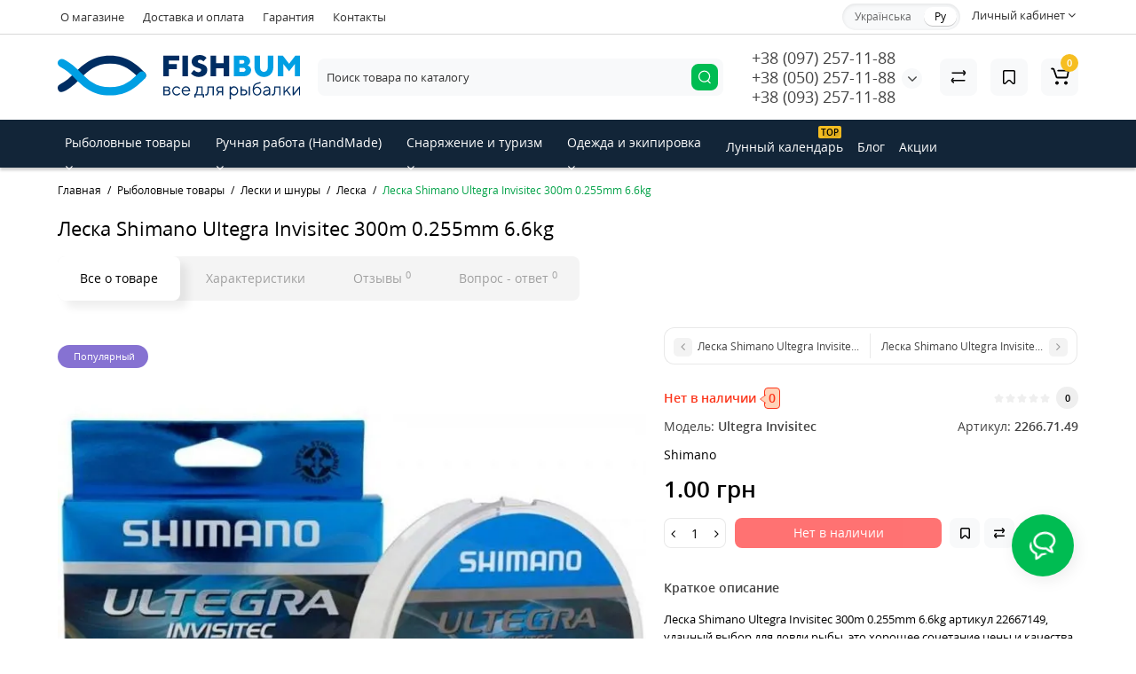

--- FILE ---
content_type: text/html; charset=utf-8
request_url: https://fishbum.ua/rybolovnye-tovary/leski-i-shnury/leska/leska-shimano-ultegra-invisitec-300m-0255mm-66kg
body_size: 34458
content:
<!DOCTYPE html>
<html prefix="og: https://ogp.me/ns# fb: https://ogp.me/ns/fb# product: https://ogp.me/ns/product# business: https://ogp.me/ns/business# place: http://ogp.me/ns/place#" dir="ltr" lang="ru">
<head>
<meta charset="UTF-8" />
<meta name="viewport" content="width=device-width, initial-scale=1, maximum-scale=1, user-scalable=0">
<meta http-equiv="X-UA-Compatible" content="IE=edge">
<title>Леска Shimano Ultegra Invisitec 300m 0.255mm 6.6kg ⚡ Доступный выбор</title>
<base href="https://fishbum.ua/" />
<meta name="description" content="Заказать Леска Shimano Ultegra Invisitec 300m 0.255mm 6.6kg ⭐ Гарантия качества в fishbum.ua ✅ Обоснованная цена, удобная оплата, акции и скидки ⏩ Быстрая доставка по Украине!" />
<meta name="keywords" content= "2266.71.49, Shimano, Ultegra Invisitec, Леска, рыбалка, снасти, купить, Украина, Киев" />
<meta property="og:title" content="Леска Shimano Ultegra Invisitec 300m 0.255mm 6.6kg ⚡ Доступный выбор" />
<meta property="og:type" content="website" />
<meta property="og:url" content="https://fishbum.ua/rybolovnye-tovary/leski-i-shnury/leska/leska-shimano-ultegra-invisitec-300m-0255mm-66kg" />
<meta property="og:image" content="https://fishbum.ua/image/cache/catalog/product/leska-shimano-ultegra-invisitec-300m-0255mm-66kg/leska-shimano-ultegra-invisitec-300m-0255mm-66kg-700x700.webp" />
<meta property="og:site_name" content="Интернет-магазин товаров для рыбалки и туризма" />
<link href="https://fishbum.ua/image/catalog/revolution/demo_tovars/shoes/015.jpg" rel="icon" />
<link rel="preload" href="catalog/view/theme/cyberstore/stylesheet/fonts/opensans.woff2" as="font" type="font/woff2" crossorigin="anonymous">
<link rel="preload" href="catalog/view/theme/cyberstore/stylesheet/fonts/opensanssemibold.woff2" as="font" type="font/woff2" crossorigin="anonymous">
<link rel="preload" href="catalog/view/theme/cyberstore/font-awesome/fonts/fontawesome-webfont.woff2?v=4.7.0" as="font" type="font/woff2" crossorigin="anonymous">
<link rel="preload" href="catalog/view/theme/cyberstore/stylesheet/bootstrap/fonts/glyphicons-halflings-regular.woff2" as="font" type="font/woff2" crossorigin="anonymous">
<link rel="preload" as="style" href="https://fishbum.ua/catalog/view/theme/cyberstore/stylesheet/bootstrap/css/bootstrap.min.css?cs2v=1.5"/><link rel="stylesheet" href="https://fishbum.ua/catalog/view/theme/cyberstore/stylesheet/bootstrap/css/bootstrap.min.css?cs2v=1.5"/>
<link rel="preload" as="style" href="https://fishbum.ua/catalog/view/javascript/jquery/magnific/magnific-popup.css?cs2v=1.5"/><link rel="stylesheet" href="https://fishbum.ua/catalog/view/javascript/jquery/magnific/magnific-popup.css?cs2v=1.5"/>
<link rel="preload" as="style" href="https://fishbum.ua/catalog/view/theme/cyberstore/js/owl-carousel/owl.carousel.css?cs2v=1.5"/><link rel="stylesheet" href="https://fishbum.ua/catalog/view/theme/cyberstore/js/owl-carousel/owl.carousel.css?cs2v=1.5"/>
<link rel="preload" as="style" href="https://fishbum.ua/catalog/view/theme/cyberstore/js/owl-carousel/owl.transitions.css?cs2v=1.5"/><link rel="stylesheet" href="https://fishbum.ua/catalog/view/theme/cyberstore/js/owl-carousel/owl.transitions.css?cs2v=1.5"/>
<link rel="preload" as="style" href="https://fishbum.ua/catalog/view/theme/cyberstore/font-awesome/css/font-awesome.min.css?cs2v=1.5"/><link rel="stylesheet" href="https://fishbum.ua/catalog/view/theme/cyberstore/font-awesome/css/font-awesome.min.css?cs2v=1.5"/>
<link rel="preload" as="style" href="https://fishbum.ua/catalog/view/theme/cyberstore/stylesheet/stylesheet.css?cs2v=1.5"/><link rel="stylesheet" href="https://fishbum.ua/catalog/view/theme/cyberstore/stylesheet/stylesheet.css?cs2v=1.5"/>
<link rel="preload" as="style" href="https://fishbum.ua/catalog/view/theme/cyberstore/stylesheet/menu_h.css?cs2v=1.5"/><link rel="stylesheet" href="https://fishbum.ua/catalog/view/theme/cyberstore/stylesheet/menu_h.css?cs2v=1.5"/>
<link rel="preload" as="style" href="https://fishbum.ua/catalog/view/theme/cyberstore/stylesheet/stickers.css?cs2v=1.5"/><link rel="stylesheet" href="https://fishbum.ua/catalog/view/theme/cyberstore/stylesheet/stickers.css?cs2v=1.5"/>
<link rel="preload" as="style" href="https://fishbum.ua/catalog/view/theme/cyberstore/stylesheet/tabs.css?cs2v=1.5"/><link rel="stylesheet" href="https://fishbum.ua/catalog/view/theme/cyberstore/stylesheet/tabs.css?cs2v=1.5"/>
<link rel="preload" as="style" href="https://fishbum.ua/catalog/view/theme/cyberstore/stylesheet/quickview.css?cs2v=1.5"/><link rel="stylesheet" href="https://fishbum.ua/catalog/view/theme/cyberstore/stylesheet/quickview.css?cs2v=1.5"/>
<link rel="preload" as="style" href="https://fishbum.ua/catalog/view/theme/cyberstore/stylesheet/csseditor.css?cs2v=1.5"/><link rel="stylesheet" href="https://fishbum.ua/catalog/view/theme/cyberstore/stylesheet/csseditor.css?cs2v=1.5"/>
<link rel="preload" as="style" href="https://fishbum.ua/catalog/view/theme/cyberstore/js/productany/js/countdown/jquery.countdown_1.css?cs2v=1.5"/><link rel="stylesheet" href="https://fishbum.ua/catalog/view/theme/cyberstore/js/productany/js/countdown/jquery.countdown_1.css?cs2v=1.5"/>
<link rel="preload" as="style" href="https://fishbum.ua/catalog/view/theme/cyberstore/stylesheet/popup-fastorder/fastorder2.css?cs2v=1.5"/><link rel="stylesheet" href="https://fishbum.ua/catalog/view/theme/cyberstore/stylesheet/popup-fastorder/fastorder2.css?cs2v=1.5"/>
<link rel="preload" as="style" href="https://fishbum.ua/catalog/view/theme/cyberstore/stylesheet/popup-callback/callback2.css?cs2v=1.5"/><link rel="stylesheet" href="https://fishbum.ua/catalog/view/theme/cyberstore/stylesheet/popup-callback/callback2.css?cs2v=1.5"/>
<link rel="preload" as="style" href="https://fishbum.ua/catalog/view/theme/cyberstore/stylesheet/csscallback.css?cs2v=1.5"/><link rel="stylesheet" href="https://fishbum.ua/catalog/view/theme/cyberstore/stylesheet/csscallback.css?cs2v=1.5"/>
<link rel="preload" as="style" href="https://fishbum.ua/catalog/view/theme/cyberstore/stylesheet/moistili.css?cs2v=1.5"/><link rel="stylesheet" href="https://fishbum.ua/catalog/view/theme/cyberstore/stylesheet/moistili.css?cs2v=1.5"/>
<link href="catalog/view/javascript/kjseries/kit-series.css" rel="stylesheet" media="screen" />
<link href="catalog/view/theme/cyberstore/js/social-likes/social-likes_birman.css" rel="stylesheet" media="screen" />
<link href="catalog/view/theme/cyberstore/js/cloud-zoom/cloud-zoom.css" rel="stylesheet" media="screen" />
<link href="catalog/view/theme/cyberstore/js/slick/slick.css" rel="stylesheet" media="screen" />
<link href="catalog/view/theme/cyberstore/stylesheet/prosticker.css" rel="stylesheet" media="screen" />
<link href="catalog/view/theme/default/stylesheet/megamessage.css" rel="stylesheet" media="screen" />
<link href="catalog/view/theme/cyberstore/stylesheet/feedback_widget/style.css" rel="stylesheet" media="screen" />
<style>.content-box-cs {padding-left:0px;padding-right:0px;}</style>
<script>
if (localStorage.getItem('display') === null) {
localStorage.setItem('display', 'grid');
}
</script>
<style>
@media (min-width: 1500px){
	.container{width:1470px;}
	header .col-md-3.logo-top {width:20%;}
	.h-type-1 .phone-box.col-lg-2 {width: 20.66666667%;}
	.h-type-1 .dop-menu-box {width: 80%;}
	/*.h-type-1 .box-cart {width: 17.66666667%;}*/
	.phone-box.col-lg-push-5 {left: 42.66666667%;}
	.col-md-3.menu-box {width:20%;}
	.breadcrumb.col-lg-offset-3, .breadcrumb.col-md-offset-3 {margin-left: 20.4%;}
	.container .sw-80 {width: 80%;}
	.container .sw-20 {width: 20%;}
	#content.col-md-9 {width: 80%;}
	#column-left.col-md-3,#column-right.col-md-3{ width:20%;}
	.box-search.col-lg-pull-2 {right: 24.66666667%;}
	#menu #menu-list .box-col-3 {width: calc(1450px - 100%);}
	}
</style>
<style>
.sticker-ns.popular{background: #8672D2;}	.sticker-ns.popular{color:#FFFFFF; }.sticker-ns.special { color:#FFFFFF; }.sticker-ns.special { background: #E6746D;}.sticker-ns.bestseller { background: #E6C56D;}.sticker-ns.newproduct{ color:#FFFFFF; }.sticker-ns.newproduct{ background: #6CB5E6;}.product-thumb .rating {text-align:left;} .product-thumb .rating .rating-box{padding-left:0px;justify-content: center;}</style>
<script>
function init(elem, options){
elem.addClass('countdownHolder');
$.each(['Days','Hours','Minutes','Sec'],function(i){
var clas;
if (this=='Days') {clas="Дней";}
if (this=='Hours') {clas="Часов";}
if (this=='Minutes') {clas="минут";}
if (this=='Sec') {clas="сек";}
out_timer = "";
out_timer += '<span class="count'+this+'">';
out_timer += '<span class="num-time">';
out_timer += '<span class="position"><span class="digit static">0</span></span>';
out_timer += '<span class="position"><span class="digit static">0</span></span>';
out_timer += '</span>';
out_timer += '<span class="time_productany">'+clas+'</span>';
out_timer += '</span>';
$(out_timer).appendTo(elem);
});
}
var button_shopping = "Продолжить покупки";
var button_checkout = "Оформление заказа";
var link_checkout = "https://fishbum.ua/simplecheckout/";
var link_onepcheckout = "https://fishbum.ua/index.php?route=checkout/onepcheckout";
var text_showmore = 'Показать еще';
var color_schem = '1';
var loading_masked_img = '<img src="catalog/view/theme/cyberstore/image/ring-alt-'+ color_schem +'.svg" />';
</script>
<link rel="preload" as="script" href="https://fishbum.ua/catalog/view/javascript/jquery/jquery-2.1.1.min.js?cs2v=1.5"/><script src="https://fishbum.ua/catalog/view/javascript/jquery/jquery-2.1.1.min.js?cs2v=1.5"></script>
<link rel="preload" as="script" href="https://fishbum.ua/catalog/view/javascript/jquery/magnific/jquery.magnific-popup.min.js?cs2v=1.5"/><script src="https://fishbum.ua/catalog/view/javascript/jquery/magnific/jquery.magnific-popup.min.js?cs2v=1.5"></script>
<link rel="preload" as="script" href="https://fishbum.ua/catalog/view/theme/cyberstore/js/owl-carousel/owl.carousel.js?cs2v=1.5"/><script src="https://fishbum.ua/catalog/view/theme/cyberstore/js/owl-carousel/owl.carousel.js?cs2v=1.5"></script>
<link rel="preload" as="script" href="https://fishbum.ua/catalog/view/javascript/bootstrap/js/bootstrap.min.js?cs2v=1.5"/><script src="https://fishbum.ua/catalog/view/javascript/bootstrap/js/bootstrap.min.js?cs2v=1.5"></script>
<link rel="preload" as="script" href="https://fishbum.ua/catalog/view/theme/cyberstore/js/jquery.menu-aim.js?cs2v=1.5"/><script src="https://fishbum.ua/catalog/view/theme/cyberstore/js/jquery.menu-aim.js?cs2v=1.5"></script>
<link rel="preload" as="script" href="https://fishbum.ua/catalog/view/theme/cyberstore/js/showmore.js?cs2v=1.5"/><script src="https://fishbum.ua/catalog/view/theme/cyberstore/js/showmore.js?cs2v=1.5"></script>
<link rel="preload" as="script" href="https://fishbum.ua/catalog/view/theme/cyberstore/js/common.js?cs2v=1.5"/><script src="https://fishbum.ua/catalog/view/theme/cyberstore/js/common.js?cs2v=1.5"></script>
<link rel="preload" as="script" href="https://fishbum.ua/catalog/view/theme/cyberstore/js/popup.js?cs2v=1.5"/><script src="https://fishbum.ua/catalog/view/theme/cyberstore/js/popup.js?cs2v=1.5"></script>
<link rel="preload" as="script" href="https://fishbum.ua/catalog/view/theme/cyberstore/js/productany/js/countdown/jquery.countdown.js?cs2v=1.5"/><script src="https://fishbum.ua/catalog/view/theme/cyberstore/js/productany/js/countdown/jquery.countdown.js?cs2v=1.5"></script>
<link rel="preload" as="script" href="https://fishbum.ua/catalog/view/theme/cyberstore/js/jquery_lazyload/lazyload.min.js?cs2v=1.5"/><script src="https://fishbum.ua/catalog/view/theme/cyberstore/js/jquery_lazyload/lazyload.min.js?cs2v=1.5"></script>
<script src="catalog/view/javascript/kjseries/script.js"></script>
<script src="catalog/view/theme/cyberstore/js/social-likes/social-likes.min.js"></script>
<script src="catalog/view/theme/cyberstore/js/jqzoom/jquery.zoom.min.js"></script>
<script src="catalog/view/theme/cyberstore/js/cloud-zoom/cloud-zoom.1.0.2.js"></script>
<script src="catalog/view/theme/cyberstore/js/slick/slick.min.js"></script>
<script src="catalog/view/javascript/megamessage/mm.js"></script>

    <style>.htop-b-pc img {margin:0 auto;}</style>


<!-- Google Analytics -->
<script async src="https://www.googletagmanager.com/gtag/js?id=G-MJN1BMZRXD"></script>
<script>
  window.dataLayer = window.dataLayer || [];
  function gtag(){dataLayer.push(arguments);}
  gtag('js', new Date());
  gtag('config', 'G-MJN1BMZRXD');
</script>

<!-- Google Tag Manager -->
<script>
(function(w,d,s,l,i){
    w[l]=w[l]||[];
    w[l].push({'gtm.start': new Date().getTime(),event:'gtm.js'});
    var f=d.getElementsByTagName(s)[0],j=d.createElement(s),dl=l!='dataLayer'?'&l='+l:'';
    j.async=true;
    j.src='https://www.googletagmanager.com/gtm.js?id='+i+dl;
    if(f.parentNode) f.parentNode.insertBefore(j,f);
})(window,document,'script','dataLayer','GTM-KF4DZH3');
</script>
<!-- End Google Tag Manager -->




<link rel="stylesheet" type="text/css" href="catalog/view/theme/default/stylesheet/sphinxAutocomplete.css">
				<!--microdatapro 8.1 open graph start -->
<meta property="og:locale" content="ru-ru">
<meta property="og:rich_attachment" content="true">
<meta property="og:site_name" content="Интернет-магазин товаров для рыбалки и туризма">
<meta property="og:type" content="product">
<meta property="og:title" content="Леска Shimano Ultegra Invisitec 300m 0.255mm 6.6kg ⚡ Доступный выбор">
<meta property="og:description" content="Заказать Леска Shimano Ultegra Invisitec 300m 0.255mm 6.6kg ⭐ Гарантия качества в fishbum.ua ✅ Обоснованная цена, удобная оплата, акции и скидки ⏩ Быстрая доставка по Украине!">
<meta property="og:image" content="https://fishbum.ua/image/cache/catalog/product/leska-shimano-ultegra-invisitec-300m-0255mm-66kg/leska-shimano-ultegra-invisitec-300m-0255mm-66kg-800x800.webp">
<meta property="og:image:secure_url" content="https://fishbum.ua/image/cache/catalog/product/leska-shimano-ultegra-invisitec-300m-0255mm-66kg/leska-shimano-ultegra-invisitec-300m-0255mm-66kg-800x800.webp">
<meta property="og:image:width" content="1200">
<meta property="og:image:height" content="600">
<meta property="og:url" content="https://fishbum.ua/rybolovnye-tovary/leski-i-shnury/leska/leska-shimano-ultegra-invisitec-300m-0255mm-66kg">
<meta property="business:contact_data:street_address" content="ул. Шахтёрская 4-а">
<meta property="business:contact_data:locality" content="Киев">
<meta property="business:contact_data:postal_code" content="04074">
<meta property="business:contact_data:country_name" content="Украина">
<meta property="place:location:latitude" content="50.504056">
<meta property="place:location:longitude" content="30.466778">
<meta property="business:contact_data:email" content="sales@fishbum.ua">
<meta property="business:contact_data:phone_number" content="+38(097) 257-11-88">
<meta property="product:product_link" content="https://fishbum.ua/rybolovnye-tovary/leski-i-shnury/leska/leska-shimano-ultegra-invisitec-300m-0255mm-66kg">
<meta property="product:brand" content="Shimano">
<meta property="product:category" content="Леска">
<meta property="product:availability" content="pending">
<meta property="product:condition" content="new">
<meta property="product:upc" content="22667149">
<meta property="product:target_gender" content="">
<meta property="product:price:amount" content="1">
<meta property="product:price:currency" content="UAH">
<!--microdatapro 8.1 open graph end -->


<link rel="alternate" hreflang="uk-ua" href="https://fishbum.ua/ua/rybolovnye-tovary/leski-i-shnury/leska/leska-shimano-ultegra-invisitec-300m-0255mm-66kg" />

<link rel="alternate" hreflang="ru-ru" href="https://fishbum.ua/rybolovnye-tovary/leski-i-shnury/leska/leska-shimano-ultegra-invisitec-300m-0255mm-66kg" />
</head>
<body class="product-product-51287">
<p id="back-top"><a rel="nofollow" class="btn btn-scroll-top" href="#top"><i class="fa fa-long-arrow-up" aria-hidden="true"></i></a></p>
<nav id="top" >
  <div class="container">
  <div class="row">
  	<div class="pull-left">
		<div class="btn-group box-question">
			<button data-toggle="dropdown" type="button" class="visible-xs visible-sm btn btn-link"><i class="fa fa-ellipsis-v" aria-hidden="true"></i></button>
			<ul class="dropdown-menu dropdown-menu-left header-nav-links cs-dropdown">
									<li><button onclick="location='o-magazine'"  type="button" class="btn btn-link">О магазине</button></li>
									<li><button onclick="location='dostavka-i-oplata'"  type="button" class="btn btn-link">Доставка и оплата</button></li>
									<li><button onclick="location='garantiya'"  type="button" class="btn btn-link">Гарантия</button></li>
									<li><button onclick="location='contact-us'"  type="button" class="btn btn-link">Контакты</button></li>
							</ul>
		</div>
	</div>
		<div class="pull-right">
				<div class="pull-right btn-group box-account">
			<button data-toggle="dropdown" type="button" class="dropdown-toggle btn btn-link">
						<span class="hidden-xs hidden-sm">Личный кабинет</span> <i class="fa fa-angle-down"></i>
						</button>
			<ul class="dropdown-menu dropdown-menu-right cs-dropdown">
								<li><a rel="nofollow" href="https://fishbum.ua/simpleregister/">Регистрация</a></li>
				<li><a rel="nofollow" href="javascript:void(0)" id="login-popup" data-load-url="index.php?route=common/login_modal">Авторизация</a></li>
							</ul>
		</div>
				<div class="pull-right box-currency"></div>

                            
		<div class="pull-right box-language">
<div class="variant_lang_2">
<div id="language">
 <span class="mob-title-lang">Язык</span>
 
<div class="list_lang">
   <span class="item_lang"><a href="https://fishbum.ua/ua/rybolovnye-tovary/leski-i-shnury/leska/leska-shimano-ultegra-invisitec-300m-0255mm-66kg" onclick="window.location = 'https://fishbum.ua/ua/rybolovnye-tovary/leski-i-shnury/leska/leska-shimano-ultegra-invisitec-300m-0255mm-66kg'"  onclick="$('#language input[name=\'code\']').attr('value', 'uk-ua'); $(this).parent().parent().submit();">Українська</a></span>
    <span class="item_lang active">Ру</span>
   </div>

 
 
</div>
</div>

</div>
	</div>
  </div>
  </div>
</nav>
<header class="h-type-1">
  <div class="container h-box">
    <div class="row-flex vertical-align">
		<div class="col-xs-12  col-sm-4 col-md-3 logo-top">
			<div class="m-fix-btn">
				<svg width="17" height="17" viewBox="0 0 17 17" fill="none" xmlns="http://www.w3.org/2000/svg">
				<path fill-rule="evenodd" clip-rule="evenodd" d="M8 2C8 0.89543 7.10457 0 6 0H2C0.89543 0 0 0.89543 0 2V6C0 7.10457 0.89543 8 2 8H6C7.10457 8 8 7.10457 8 6V2ZM2 1.5H6L6.08988 1.50806C6.32312 1.55039 6.5 1.75454 6.5 2V6L6.49194 6.08988C6.44961 6.32312 6.24546 6.5 6 6.5H2L1.91012 6.49194C1.67688 6.44961 1.5 6.24546 1.5 6V2L1.50806 1.91012C1.55039 1.67688 1.75454 1.5 2 1.5Z" fill="black"/>
				<path fill-rule="evenodd" clip-rule="evenodd" d="M17 2C17 0.89543 16.1046 0 15 0H11C9.89543 0 9 0.89543 9 2V6C9 7.10457 9.89543 8 11 8H15C16.1046 8 17 7.10457 17 6V2ZM11 1.5H15L15.0899 1.50806C15.3231 1.55039 15.5 1.75454 15.5 2V6L15.4919 6.08988C15.4496 6.32312 15.2455 6.5 15 6.5H11L10.9101 6.49194C10.6769 6.44961 10.5 6.24546 10.5 6V2L10.5081 1.91012C10.5504 1.67688 10.7545 1.5 11 1.5Z" fill="black"/>
				<path fill-rule="evenodd" clip-rule="evenodd" d="M17 11C17 9.89543 16.1046 9 15 9H11C9.89543 9 9 9.89543 9 11V15C9 16.1046 9.89543 17 11 17H15C16.1046 17 17 16.1046 17 15V11ZM11 10.5H15L15.0899 10.5081C15.3231 10.5504 15.5 10.7545 15.5 11V15L15.4919 15.0899C15.4496 15.3231 15.2455 15.5 15 15.5H11L10.9101 15.4919C10.6769 15.4496 10.5 15.2455 10.5 15V11L10.5081 10.9101C10.5504 10.6769 10.7545 10.5 11 10.5Z" fill="black"/>
				<path fill-rule="evenodd" clip-rule="evenodd" d="M8 11C8 9.89543 7.10457 9 6 9H2C0.89543 9 0 9.89543 0 11V15C0 16.1046 0.89543 17 2 17H6C7.10457 17 8 16.1046 8 15V11ZM2 10.5H6L6.08988 10.5081C6.32312 10.5504 6.5 10.7545 6.5 11V15L6.49194 15.0899C6.44961 15.3231 6.24546 15.5 6 15.5H2L1.91012 15.4919C1.67688 15.4496 1.5 15.2455 1.5 15V11L1.50806 10.9101C1.55039 10.6769 1.75454 10.5 2 10.5Z" fill="black"/>
				</svg>
			</div>
			<div id="logo">
											  <a href="https://fishbum.ua/"><img src="https://fishbum.ua/image/catalog/revolution/demo_tovars/shoes/123/fish-pro-logo-horizontal.svg" title="Интернет-магазин товаров для рыбалки и туризма" alt="Интернет-магазин товаров для рыбалки и туризма" class="img-responsive" /></a>
							  			</div>
		</div>
					    					    	    	     	     		     		     		     		<div class="phone-box col-md-3 col-xs-6 col-sm-8 col-md-6 push-right f-order-3 col-xs-6 col-sm-4 text-sm-left text-xs-left text-md-center">
			<div id="phone" class="has_drop_list">
								<div class="contact-header">
					<span class="hidden-xs header-tel-bicon">
											</span>
					<div class="dropdown-toggle">
													<div class="additional-tel dth">
															<a href="tel:+380972571188">
																+38 (097) 257-11-88</a>
														</div>
													<div class="additional-tel dth">
															<a href="tel:+380502571188">
																 +38 (050) 257-11-88</a>
														</div>
													<div class="additional-tel dth">
															<a href="tel:+380932571188">
																+38 (093) 257-11-88</a>
														</div>
																			<span class="drop-icon-info"><i class="car-down fa fa-angle-down"></i></span>
											</div>
										<ul class="dropdown-menu cs-dropdown drop-contacts">
																											<li>
																		<div>
																					sales@fishbum.ua										</div>
																	</li>
																		</ul>
									</div>
							</div>
		</div>
						<div class="box-search swdm-0 hidden-sm hidden-xs col-xs-12 col-sm-12 col-md-4 col-lg-5 flex-1  f-order-2 search-top"><div id="searchtop">
<div id="search" class="input-group ">
<input type="text" name="search" value="" placeholder="Поиск товара по каталогу" class="form-control input-lg search-autocomplete" />
  <span class="input-group-btn button_search hc-off">
    <button type="button" class="btn btn-search" title="search">
      <svg class="icon-search" width="14" height="16" viewBox="0 0 14 16" fill="none" xmlns="http://www.w3.org/2000/svg">
      <path fill-rule="evenodd" clip-rule="evenodd" d="M13.1765 7.17637C13.1765 3.53779 10.2268 0.588135 6.58824 0.588135C2.94965 0.588135 0 3.53779 0 7.17637C0 10.815 2.94965 13.7646 6.58824 13.7646C10.2268 13.7646 13.1765 10.815 13.1765 7.17637ZM1.23529 7.17637C1.23529 4.22002 3.63189 1.82343 6.58823 1.82343C9.54458 1.82343 11.9412 4.22002 11.9412 7.17637C11.9412 10.1327 9.54458 12.5293 6.58823 12.5293C3.63189 12.5293 1.23529 10.1327 1.23529 7.17637Z" fill="white"/>
      <path d="M10.1563 11.5166C10.3774 11.2992 10.7207 11.2821 10.961 11.4636L11.0298 11.524L13.6167 14.1552C13.8558 14.3984 13.8525 14.7895 13.6093 15.0286C13.3882 15.246 13.0449 15.2631 12.8046 15.0816L12.7358 15.0212L10.1489 12.39C9.90974 12.1468 9.91306 11.7557 10.1563 11.5166Z" fill="white"/>
      </svg>
    </button>
  </span>
</div>
</div>
<script>
function getAjaxLiveSearch(request, response){
    $.ajax({
        url: 'index.php?route=extension/module/cyber_autosearch/ajaxLiveSearch&filter_name=' +  encodeURIComponent(request),
        dataType : 'json',
        success : function(json) {
            response($.map(json, function(item) {
                return {
                    label: item.name,
                    name: item.name1,
                    value: item.product_id,
                    model: item.model,
                    stock_status: item.stock_status,
                    image: item.image,
                    manufacturer: item.manufacturer,
                    price: item.price,
                    special: item.special,
                    category: item.category,
                    rating: item.rating,
                    reviews: item.reviews,
                    href:item.href,
                }
            }));
        }
    });
}
$(document).on('click', '#search input[name="search"]', function () {
  $('#search input[name="search"]').autocompleteSerach({source:getAjaxLiveSearch});
});
</script>
</div>
						<div class="box-cart  col-xs-6 col-sm-4 col-md-2 col-lg-2">
							<div class="compare-h">
					<a rel="nofollow" class="btn btn-compare-h" href="https://fishbum.ua/compare-products/"  id="compare-total">
					<svg width="18" height="18" viewBox="0 0 18 18" fill="none" xmlns="http://www.w3.org/2000/svg">
					<path d="M2.86426 13.4248C2.45004 13.4248 2.11426 13.1361 2.11426 12.7219C2.11426 12.3422 2.39641 11.9813 2.76249 11.9317L2.86426 11.9248L15.8643 11.9248C16.2785 11.9248 16.6143 12.2606 16.6143 12.6748C16.6143 13.0545 16.3321 13.3683 15.966 13.418L15.8643 13.4248L2.86426 13.4248Z" fill="#000"/>
					<path d="M3.85726 15.5246C3.59386 15.7937 3.17748 15.8224 2.88155 15.6077L2.79666 15.536L1.23568 14.008C0.628742 13.4139 0.540627 12.4772 1.00541 11.784L1.09905 11.6571L2.46144 9.97227C2.72189 9.65018 3.19413 9.60022 3.51621 9.86067C3.80902 10.0974 3.87693 10.5093 3.69118 10.8242L3.62781 10.9154L2.26542 12.6002C2.19787 12.6838 2.19248 12.7987 2.24587 12.8869L2.28493 12.9361L3.84592 14.464C4.14193 14.7538 4.147 15.2286 3.85726 15.5246Z" fill="#000"/>
					<path d="M15.0547 3.44019C15.4689 3.44019 15.8047 3.77597 15.8047 4.19019C15.8047 4.56988 15.5225 4.88368 15.1565 4.93334L15.0547 4.94019L2.05469 4.94019C1.64047 4.94019 1.30469 4.6044 1.30469 4.19019C1.30469 3.81049 1.58684 3.49669 1.95292 3.44703L2.05469 3.44019L15.0547 3.44019Z" fill="#000"/>
					<path d="M14.0617 1.36307C14.3251 1.09397 14.7415 1.06531 15.0374 1.28001L15.1223 1.35172L16.6833 2.87966C17.2902 3.47375 17.3783 4.41052 16.9135 5.10367L16.8199 5.23064L15.4575 6.91543C15.1971 7.23751 14.7248 7.28747 14.4027 7.02702C14.1099 6.79025 14.042 6.37844 14.2278 6.06354L14.2911 5.97225L15.6535 4.28746C15.7211 4.20393 15.7265 4.08901 15.6731 4.00083L15.634 3.95161L14.073 2.42367C13.777 2.13392 13.7719 1.65908 14.0617 1.36307Z" fill="#000"/>
					</svg>
					</a>
				</div>
									<div class="wishlist-h">
				<a rel="nofollow" class="btn btn-wishlist-h" href="https://fishbum.ua/wishlist/" id="wishlist-total">
				<svg width="14" height="18" viewBox="0 0 14 18" fill="none" xmlns="http://www.w3.org/2000/svg"><path fill-rule="evenodd" clip-rule="evenodd" d="M14 2.95459C14 1.85002 13.1046 0.95459 12 0.95459H2C0.89543 0.95459 0 1.85002 0 2.95459V15.137C0 15.6755 0.217112 16.1912 0.602229 16.5675C1.39225 17.3395 2.6585 17.3248 3.43047 16.5348L6.28477 13.6137L6.39628 13.5153C6.79207 13.2148 7.35894 13.2491 7.71523 13.6137L10.5695 16.5348C10.9458 16.9199 11.4616 17.137 12 17.137C13.1046 17.137 14 16.2416 14 15.137V2.95459ZM2 2.45459H12L12.0899 2.46265C12.3231 2.50498 12.5 2.70913 12.5 2.95459V15.137L12.4919 15.2269C12.4496 15.4601 12.2455 15.637 12 15.637C11.8654 15.637 11.7365 15.5827 11.6424 15.4865L8.78808 12.5654L8.65882 12.4421C7.68661 11.5781 6.19738 11.6015 5.25279 12.5245L2.35762 15.4865L2.28904 15.5451C2.09575 15.6824 1.82612 15.6662 1.65056 15.4946C1.55428 15.4006 1.5 15.2716 1.5 15.137V2.95459L1.50806 2.86471C1.55039 2.63146 1.75454 2.45459 2 2.45459Z" fill="#000"/></svg>
				</a>
			</div>
						<div class="shopping-cart type_cart">
<div id="cart" class="btn-group btn-block">
  <button type="button" data-toggle="dropdown" class="btn btn-block dropdown-toggle">
		<svg class="shop-bag" width="21" height="19" viewBox="0 0 21 19" fill="none" xmlns="http://www.w3.org/2000/svg">
	<path fill-rule="evenodd" clip-rule="evenodd" d="M0.0996094 1.0001C0.0996094 0.503041 0.502553 0.100098 0.999609 0.100098H2.3909C3.19834 0.100098 3.91761 0.610433 4.18428 1.3726M4.18428 1.3726L7.21456 10.0331C7.21456 10.0331 7.21455 10.0331 7.21456 10.0331C7.2286 10.0732 7.26646 10.1001 7.30896 10.1001H17.5827C17.6303 10.1001 17.6712 10.0667 17.6807 10.0201L18.8727 4.18431C18.8727 4.1843 18.8727 4.18432 18.8727 4.18431C18.8853 4.12232 18.838 4.06427 18.7747 4.06427H8.17454C7.67748 4.06427 7.27454 3.66132 7.27454 3.16427C7.27454 2.66721 7.67748 2.26427 8.17454 2.26427H18.7747C19.9768 2.26427 20.8768 3.36663 20.6363 4.54447L19.4443 10.3803C19.2636 11.2649 18.4855 11.9001 17.5827 11.9001H7.30896C6.50153 11.9001 5.78227 11.3898 5.51558 10.6277L2.48528 1.96707C2.47125 1.92697 2.43339 1.9001 2.3909 1.9001H0.999609C0.502553 1.9001 0.0996094 1.49715 0.0996094 1.0001" fill="white"/>
	<path d="M7 19C8.10457 19 9 18.1046 9 17C9 15.8954 8.10457 15 7 15C5.89543 15 5 15.8954 5 17C5 18.1046 5.89543 19 7 19Z" fill="white"/>
	<path d="M17 19C18.1046 19 19 18.1046 19 17C19 15.8954 18.1046 15 17 15C15.8954 15 15 15.8954 15 17C15 18.1046 15.8954 19 17 19Z" fill="white"/>
	</svg>
		<span class="cart-total"><span class="products"><b>0</b> <span class="text_product">Tоваров,</span></span><span class="prices">на <b>0.00<span class="cs-currency"> грн</span></b></span></span>
  </button>
  <ul class="dropdown-menu pull-right"  >
		<li>
	  <p class="text-center">В корзине пусто!</p>
	</li>
	  </ul>
</div>
</div>
		</div>
			</div>
  </div>
</header>
	<div class="menu-header-box full-mw h-type-1 ">
		<div class="container ">
			<div class="row h-type-2-sb">
				<div class="col-lg-12 ">
  <div class="horizontal-menu-box">
		<nav id="horizontal-menu" class="navbar hmenu_type">
			<div class="navbar-header">
			  <button type="button" title="menu" class="btn btn-navbar navbar-toggle-m" data-toggle="collapse" data-target=".navbar-ex1-collapse">
			  	<svg class="menu-icon" width="19" height="18" viewBox="0 0 19 18" fill="none" xmlns="http://www.w3.org/2000/svg">
					<path fill-rule="evenodd" clip-rule="evenodd" d="M8.97059 2.11765C8.97059 0.948103 8.02249 0 6.85294 0H2.61765C1.4481 0 0.5 0.948103 0.5 2.11765V6.35294C0.5 7.52249 1.4481 8.47059 2.61765 8.47059H6.85294C8.02249 8.47059 8.97059 7.52249 8.97059 6.35294V2.11765ZM2.61765 1.58824H6.85294L6.9481 1.59676C7.19507 1.64159 7.38235 1.85775 7.38235 2.11765V6.35294L7.37382 6.4481C7.329 6.69507 7.11284 6.88235 6.85294 6.88235H2.61765L2.52248 6.87382C2.27551 6.829 2.08824 6.61284 2.08824 6.35294V2.11765L2.09676 2.02248C2.14159 1.77551 2.35775 1.58824 2.61765 1.58824Z" fill="white"/>
					<path fill-rule="evenodd" clip-rule="evenodd" d="M18.4999 2.11765C18.4999 0.948103 17.5518 0 16.3822 0H12.1469C10.9774 0 10.0293 0.948103 10.0293 2.11765V6.35294C10.0293 7.52249 10.9774 8.47059 12.1469 8.47059H16.3822C17.5518 8.47059 18.4999 7.52249 18.4999 6.35294V2.11765ZM12.1471 1.58824H16.3824L16.4775 1.59676C16.7245 1.64159 16.9118 1.85775 16.9118 2.11765V6.35294L16.9032 6.4481C16.8584 6.69507 16.6423 6.88235 16.3824 6.88235H12.1471L12.0519 6.87382C11.8049 6.829 11.6176 6.61284 11.6176 6.35294V2.11765L11.6262 2.02248C11.671 1.77551 11.8872 1.58824 12.1471 1.58824Z" fill="white"/>
					<path fill-rule="evenodd" clip-rule="evenodd" d="M18.4999 11.6469C18.4999 10.4774 17.5518 9.5293 16.3822 9.5293H12.1469C10.9774 9.5293 10.0293 10.4774 10.0293 11.6469V15.8822C10.0293 17.0518 10.9774 17.9999 12.1469 17.9999H16.3822C17.5518 17.9999 18.4999 17.0518 18.4999 15.8822V11.6469ZM12.1471 11.1176H16.3824L16.4775 11.1262C16.7245 11.171 16.9118 11.3872 16.9118 11.6471V15.8824L16.9032 15.9775C16.8584 16.2245 16.6423 16.4118 16.3824 16.4118H12.1471L12.0519 16.4032C11.8049 16.3584 11.6176 16.1423 11.6176 15.8824V11.6471L11.6262 11.5519C11.671 11.3049 11.8872 11.1176 12.1471 11.1176Z" fill="white"/>
					<path fill-rule="evenodd" clip-rule="evenodd" d="M8.97059 11.6469C8.97059 10.4774 8.02249 9.5293 6.85294 9.5293H2.61765C1.4481 9.5293 0.5 10.4774 0.5 11.6469V15.8822C0.5 17.0518 1.4481 17.9999 2.61765 17.9999H6.85294C8.02249 17.9999 8.97059 17.0518 8.97059 15.8822V11.6469ZM2.61765 11.1176H6.85294L6.9481 11.1262C7.19507 11.171 7.38235 11.3872 7.38235 11.6471V15.8824L7.37382 15.9775C7.329 16.2245 7.11284 16.4118 6.85294 16.4118H2.61765L2.52248 16.4032C2.27551 16.3584 2.08824 16.1423 2.08824 15.8824V11.6471L2.09676 11.5519C2.14159 11.3049 2.35775 11.1176 2.61765 11.1176Z" fill="white"/>
				</svg>
			  </button>
			</div>
		<div class="collapse nav-coll-m navbar-ex1-collapse add-hidden">
		  <ul class="nav navbar-nav">
														<li class="dropdown">
					<a  title="rybolovnye-tovary" href="rybolovnye-tovary" class="dropdown-toggle dropdown-img" data-toggle="dropdown">
																								<span class="toggle-child" data-toggle="collapse"><i class="fa fa-plus plus"></i></span>
						Рыболовные товары						<i class="fa fa-angle-down arrow"></i>
					</a>
																									  <div class="dropdown-menu nsmenu-type-category-simple">
							<ul class="list-unstyled nsmenu-haschild">
																<li class="nsmenu-issubchild">
									<a href="https://fishbum.ua/rybolovnye-tovary/udilisha/"><i class="fa fa-angle-down arrow"></i>									Удилища</a>
																		<ul class="list-unstyled nsmenu-ischild nsmenu-ischild-simple">
									 									<li><a href="https://fishbum.ua/rybolovnye-tovary/udilisha/spinningovye-udilisha/">Спиннинговые удилища</a></li>
																		<li><a href="https://fishbum.ua/rybolovnye-tovary/udilisha/poplavochnye-udilisha/">Поплавочные удилища</a></li>
																		<li><a href="https://fishbum.ua/rybolovnye-tovary/udilisha/fidernye-udilisha/">Фидерные удилища</a></li>
																		<li><a href="https://fishbum.ua/rybolovnye-tovary/udilisha/karpovye-udilisha/">Карповые удилища</a></li>
																		<li><a href="https://fishbum.ua/rybolovnye-tovary/udilisha/kastingovye-udilisha/">Кастинговые удилища</a></li>
																		<li><a href="https://fishbum.ua/rybolovnye-tovary/udilisha/somovye-udilisha/">Сомовые удилища</a></li>
																		<li><a href="https://fishbum.ua/rybolovnye-tovary/udilisha/serfovye-udilisha/">Сёрфовые удилища</a></li>
																		<li><a href="https://fishbum.ua/rybolovnye-tovary/udilisha/pikernye-udilisha/">Пикерные удилища</a></li>
																		<li><a href="https://fishbum.ua/rybolovnye-tovary/udilisha/morskie-udilisha/">Морские удилища</a></li>
																		<li><a href="https://fishbum.ua/rybolovnye-tovary/udilisha/vershinki-i-komli/">Вершинки и комли</a></li>
																		<li><a href="https://fishbum.ua/rybolovnye-tovary/udilisha/zimnie-udochki/">Зимние удочки</a></li>
																		</ul>
																	</li>
																<li class="nsmenu-issubchild">
									<a href="https://fishbum.ua/rybolovnye-tovary/katushki/"><i class="fa fa-angle-down arrow"></i>									Катушки</a>
																		<ul class="list-unstyled nsmenu-ischild nsmenu-ischild-simple">
									 									<li><a href="https://fishbum.ua/rybolovnye-tovary/katushki/multiplikatornye-katushki/">Мультипликаторные катушки</a></li>
																		<li><a href="https://fishbum.ua/rybolovnye-tovary/katushki/bezynercionnye-katushki/">Безынерционные катушки</a></li>
																		<li><a href="https://fishbum.ua/rybolovnye-tovary/katushki/uhod-i-zapasnye-chasti-dlya-katushek/">Уход и запасные части для катушек</a></li>
																		<li><a href="https://fishbum.ua/rybolovnye-tovary/katushki/zimnie-katushki/">Зимние катушки</a></li>
																		<li><a href="https://fishbum.ua/rybolovnye-tovary/katushki/morskie-katushki/">Морские катушки</a></li>
																		</ul>
																	</li>
																<li class="nsmenu-issubchild">
									<a href="https://fishbum.ua/rybolovnye-tovary/leski-i-shnury/"><i class="fa fa-angle-down arrow"></i>									Лески и шнуры</a>
																		<ul class="list-unstyled nsmenu-ischild nsmenu-ischild-simple">
									 									<li><a href="https://fishbum.ua/rybolovnye-tovary/leski-i-shnury/leska/">Леска</a></li>
																		<li><a href="https://fishbum.ua/rybolovnye-tovary/leski-i-shnury/shnury/">Шнуры</a></li>
																		<li><a href="https://fishbum.ua/rybolovnye-tovary/leski-i-shnury/flyuorokarbon/">Флюрокарбон рыболовный</a></li>
																		<li><a href="https://fishbum.ua/rybolovnye-tovary/leski-i-shnury/povodkovyy-material/">Поводковый материал</a></li>
																		<li><a href="https://fishbum.ua/rybolovnye-tovary/leski-i-shnury/smazki-dlya-shnurov-i-lesok/">Смазки для шнуров и лесок</a></li>
																		</ul>
																	</li>
																<li class="nsmenu-issubchild">
									<a href="https://fishbum.ua/rybolovnye-tovary/primanki/"><i class="fa fa-angle-down arrow"></i>									Приманки</a>
																		<ul class="list-unstyled nsmenu-ischild nsmenu-ischild-simple">
									 									<li><a href="https://fishbum.ua/rybolovnye-tovary/primanki/voblera/">Воблера</a></li>
																		<li><a href="https://fishbum.ua/rybolovnye-tovary/primanki/blesna/">Блёсна</a></li>
																		<li><a href="https://fishbum.ua/rybolovnye-tovary/primanki/silikon/">Силикон</a></li>
																		<li><a href="https://fishbum.ua/rybolovnye-tovary/primanki/spinnerbeyty/">Спиннербейты</a></li>
																		<li><a href="https://fishbum.ua/rybolovnye-tovary/primanki/balansiry/">Балансиры</a></li>
																		<li><a href="https://fishbum.ua/rybolovnye-tovary/primanki/bokoplavy/">Бокоплавы</a></li>
																		<li><a href="https://fishbum.ua/rybolovnye-tovary/primanki/mormyshki/">Мормышки</a></li>
																		</ul>
																	</li>
																<li class="nsmenu-issubchild">
									<a href="https://fishbum.ua/rybolovnye-tovary/prikormki-nasadki-i-likvidy/"><i class="fa fa-angle-down arrow"></i>									Прикормки, насадки и ликвиды</a>
																		<ul class="list-unstyled nsmenu-ischild nsmenu-ischild-simple">
									 									<li><a href="https://fishbum.ua/rybolovnye-tovary/prikormki-nasadki-i-likvidy/nasadki-dlya-rybalki/">Насадки для рыбалки</a></li>
																		<li><a href="https://fishbum.ua/rybolovnye-tovary/prikormki-nasadki-i-likvidy/attraktanty-i-likvidy/">Аттрактанты и ликвиды</a></li>
																		<li><a href="https://fishbum.ua/rybolovnye-tovary/prikormki-nasadki-i-likvidy/dipy/">Дипы</a></li>
																		<li><a href="https://fishbum.ua/rybolovnye-tovary/prikormki-nasadki-i-likvidy/dobavki/">Добавки</a></li>
																		<li><a href="https://fishbum.ua/rybolovnye-tovary/prikormki-nasadki-i-likvidy/prikormka/">Прикормка</a></li>
																		<li><a href="https://fishbum.ua/rybolovnye-tovary/prikormki-nasadki-i-likvidy/sprei/">Спреи</a></li>
																		<li><a href="https://fishbum.ua/rybolovnye-tovary/prikormki-nasadki-i-likvidy/kraska-dlya-prikormki/">Краска для прикормки</a></li>
																		</ul>
																	</li>
																<li class="nsmenu-issubchild">
									<a href="https://fishbum.ua/rybolovnye-tovary/osnastka-i-montazh/"><i class="fa fa-angle-down arrow"></i>									Оснастка и монтаж</a>
																		<ul class="list-unstyled nsmenu-ischild nsmenu-ischild-simple">
									 									<li><a href="https://fishbum.ua/rybolovnye-tovary/osnastka-i-montazh/kormushki/">Кормушки</a></li>
																		<li><a href="https://fishbum.ua/rybolovnye-tovary/osnastka-i-montazh/klipsy/">Клипсы</a></li>
																		<li><a href="https://fishbum.ua/rybolovnye-tovary/osnastka-i-montazh/pena/">Пена</a></li>
																		<li><a href="https://fishbum.ua/rybolovnye-tovary/osnastka-i-montazh/pva-materialy/">ПВА материалы</a></li>
																		<li><a href="https://fishbum.ua/rybolovnye-tovary/osnastka-i-montazh/lentyayki/">Лентяйки</a></li>
																		<li><a href="https://fishbum.ua/rybolovnye-tovary/osnastka-i-montazh/konnektory-dlya-udilish/">Коннекторы для удилищ</a></li>
																		<li><a href="https://fishbum.ua/rybolovnye-tovary/osnastka-i-montazh/amortiziruyushaya-rezina/">Амортизирующая резина</a></li>
																		<li><a href="https://fishbum.ua/rybolovnye-tovary/osnastka-i-montazh/derzhateli-dlya-amortizatorov/">Держатели для амортизаторов</a></li>
																		<li><a href="https://fishbum.ua/rybolovnye-tovary/osnastka-i-montazh/kolyshki-dlya-izmereniya-distancii/">Колышки для измерения дистанции</a></li>
																		<li><a href="https://fishbum.ua/rybolovnye-tovary/osnastka-i-montazh/businki/">Бусинки</a></li>
																		<li><a href="https://fishbum.ua/rybolovnye-tovary/osnastka-i-montazh/konusy-i-protivozakruchivateli/">Конусы и противозакручиватели</a></li>
																		<li><a href="https://fishbum.ua/rybolovnye-tovary/osnastka-i-montazh/kryuchki-dlya-rybalki/">Крючки для рыбалки</a></li>
																		<li><a href="https://fishbum.ua/rybolovnye-tovary/osnastka-i-montazh/dzhig-golovki/">Джиг-головки</a></li>
																		<li><a href="https://fishbum.ua/rybolovnye-tovary/osnastka-i-montazh/gruzila/">Грузила</a></li>
																		<li><a href="https://fishbum.ua/rybolovnye-tovary/osnastka-i-montazh/karabiny-i-zastezhki/">Карабины и застежки</a></li>
																		<li><a href="https://fishbum.ua/rybolovnye-tovary/osnastka-i-montazh/vertlyuzhki/">Вертлюжки</a></li>
																		<li><a href="https://fishbum.ua/rybolovnye-tovary/osnastka-i-montazh/zavodnye-kolca/">Заводные кольца</a></li>
																		<li><a href="https://fishbum.ua/rybolovnye-tovary/osnastka-i-montazh/poplavki/">Поплавки</a></li>
																		<li><a href="https://fishbum.ua/rybolovnye-tovary/osnastka-i-montazh/stopory/">Стопоры</a></li>
																		<li><a href="https://fishbum.ua/rybolovnye-tovary/osnastka-i-montazh/gotovye-montazhi-i-elementy/">Готовые монтажи и элементы</a></li>
																		</ul>
																	</li>
																<li class="nsmenu-issubchild">
									<a href="https://fishbum.ua/rybolovnye-tovary/hranenie-i-transportirovka/"><i class="fa fa-angle-down arrow"></i>									Хранение и транспортировка</a>
																		<ul class="list-unstyled nsmenu-ischild nsmenu-ischild-simple">
									 									<li><a href="https://fishbum.ua/rybolovnye-tovary/hranenie-i-transportirovka/platformy-i-stancii/">Платформы и станции</a></li>
																		<li><a href="https://fishbum.ua/rybolovnye-tovary/hranenie-i-transportirovka/prochie-chehly-dlya-rybalki/">Прочие чехлы для рыбалки</a></li>
																		<li><a href="https://fishbum.ua/rybolovnye-tovary/hranenie-i-transportirovka/koshelki-dlya-primanok/">Кошельки для приманок</a></li>
																		<li><a href="https://fishbum.ua/rybolovnye-tovary/hranenie-i-transportirovka/obves-i-komplektuyushie/">Обвес и комплектующие</a></li>
																		<li><a href="https://fishbum.ua/rybolovnye-tovary/hranenie-i-transportirovka/tubusy-i-chehly-dlya-udilish/">Тубусы и чехлы для удилищ</a></li>
																		<li><a href="https://fishbum.ua/rybolovnye-tovary/hranenie-i-transportirovka/chehly-i-futlyary-dlya-katushek/">Чехлы и футляры для катушек</a></li>
																		<li><a href="https://fishbum.ua/rybolovnye-tovary/hranenie-i-transportirovka/yashiki-dlya-rybalki/">Ящики для рыбалки</a></li>
																		<li><a href="https://fishbum.ua/rybolovnye-tovary/hranenie-i-transportirovka/emkosti-dlya-prikormki-i-nazhivki/">Емкости для прикормки и наживки</a></li>
																		<li><a href="https://fishbum.ua/rybolovnye-tovary/hranenie-i-transportirovka/korobki-dlya-rybalki/">Коробки для рыбалки</a></li>
																		<li><a href="https://fishbum.ua/rybolovnye-tovary/hranenie-i-transportirovka/povodochnicy-i-motovila/">Поводочницы и мотовила</a></li>
																		<li><a href="https://fishbum.ua/rybolovnye-tovary/hranenie-i-transportirovka/transportirovochnye-telezhki/">Транспортировочные тележки</a></li>
																		</ul>
																	</li>
																<li class="nsmenu-issubchild">
									<a href="https://fishbum.ua/rybolovnye-tovary/akssesuary-dlya-rybalki/"><i class="fa fa-angle-down arrow"></i>									Акссесуары для рыбалки</a>
																		<ul class="list-unstyled nsmenu-ischild nsmenu-ischild-simple">
									 									<li><a href="https://fishbum.ua/rybolovnye-tovary/akssesuary-dlya-rybalki/sadki-podsaki-kukany-i-bagry/">Садки, подсаки, куканы и багры</a></li>
																		<li><a href="https://fishbum.ua/rybolovnye-tovary/akssesuary-dlya-rybalki/rod-pody-stoyki-i-podstavki/">Род поды, стойки и подставки</a></li>
																		<li><a href="https://fishbum.ua/rybolovnye-tovary/akssesuary-dlya-rybalki/kobry-rakety-i-rogatki/">Кобры, ракеты и рогатки</a></li>
																		<li><a href="https://fishbum.ua/rybolovnye-tovary/akssesuary-dlya-rybalki/signalizatory-poklevki/">Сигнализаторы поклевки</a></li>
																		<li><a href="https://fishbum.ua/rybolovnye-tovary/akssesuary-dlya-rybalki/karpovye-maty-i-meshki/">Карповые маты и мешки</a></li>
																		<li><a href="https://fishbum.ua/rybolovnye-tovary/akssesuary-dlya-rybalki/eholoty/">Эхолоты</a></li>
																		<li><a href="https://fishbum.ua/rybolovnye-tovary/akssesuary-dlya-rybalki/polotenca-i-fartuki/">Полотенца и фартуки</a></li>
																		<li><a href="https://fishbum.ua/rybolovnye-tovary/akssesuary-dlya-rybalki/specinstrumenty-rybolovnye/">Специнструменты рыболовные</a></li>
																		</ul>
																	</li>
																<li class="nsmenu-issubchild">
									<a href="https://fishbum.ua/rybolovnye-tovary/naduvnye-lodki-i-podvesnye-dvigateli/"><i class="fa fa-angle-down arrow"></i>									Надувные лодки и подвесные двигатели</a>
																		<ul class="list-unstyled nsmenu-ischild nsmenu-ischild-simple">
									 									<li><a href="https://fishbum.ua/rybolovnye-tovary/naduvnye-lodki-i-podvesnye-dvigateli/naduvnye-lodki/">Надувные лодки</a></li>
																		<li><a href="https://fishbum.ua/rybolovnye-tovary/naduvnye-lodki-i-podvesnye-dvigateli/podvesnye-dvigateli/">Подвесные двигатели</a></li>
																		<li><a href="https://fishbum.ua/rybolovnye-tovary/naduvnye-lodki-i-podvesnye-dvigateli/baydarki-i-kayaki/">Байдарки и каяки</a></li>
																		</ul>
																	</li>
															</ul>
						</div>
												
																						
								
								
								
													</li>
																					<li class="dropdown">
					<a  title="ruchnaya-rabotahandmade" href="ruchnaya-rabotahandmade" class="dropdown-toggle dropdown-img" data-toggle="dropdown">
																								<span class="toggle-child" data-toggle="collapse"><i class="fa fa-plus plus"></i></span>
						Ручная работа (HandMade)						<i class="fa fa-angle-down arrow"></i>
					</a>
																									  <div class="dropdown-menu nsmenu-type-category-simple">
							<ul class="list-unstyled nsmenu-haschild">
																<li class="nsmenu-issubchild">
									<a href="https://fishbum.ua/ruchnaya-rabotahandmade/blyosnyhandmade/"><i class="fa fa-angle-down arrow"></i>									Блёсна</a>
																		<ul class="list-unstyled nsmenu-ischild nsmenu-ischild-simple">
									 									<li><a href="https://fishbum.ua/ruchnaya-rabotahandmade/blyosnyhandmade/blesna-vertushkahandmade/">Блёсна вертушки</a></li>
																		<li><a href="https://fishbum.ua/ruchnaya-rabotahandmade/blyosnyhandmade/blesna-kolebalkahandmade/">Блёсна колебалки</a></li>
																		<li><a href="https://fishbum.ua/ruchnaya-rabotahandmade/blyosnyhandmade/spinerhandmade/">Джиг спиннер</a></li>
																		<li><a href="https://fishbum.ua/ruchnaya-rabotahandmade/blyosnyhandmade/blesna-zimnyayahandmade/">Блёсна зимние</a></li>
																		<li><a href="https://fishbum.ua/ruchnaya-rabotahandmade/blyosnyhandmade/blesny-grushkahandmade/">Блёсна грушки</a></li>
																		<li><a href="https://fishbum.ua/ruchnaya-rabotahandmade/blyosnyhandmade/cikady/">Цикады</a></li>
																		</ul>
																	</li>
																<li >
									<a href="https://fishbum.ua/ruchnaya-rabotahandmade/strimeryhandmade/">									Стримеры</a>
																	</li>
																<li >
									<a href="https://fishbum.ua/ruchnaya-rabotahandmade/silikonhandmade/">									Силикон</a>
																	</li>
																<li >
									<a href="https://fishbum.ua/ruchnaya-rabotahandmade/manduly/">									Мандулы</a>
																	</li>
																<li >
									<a href="https://fishbum.ua/ruchnaya-rabotahandmade/voblerahandmade/">									Воблера</a>
																	</li>
																<li >
									<a href="https://fishbum.ua/ruchnaya-rabotahandmade/borodkihandmade/">									Бородки</a>
																	</li>
																<li >
									<a href="https://fishbum.ua/ruchnaya-rabotahandmade/kvokihandmade/">									Квоки</a>
																	</li>
																<li >
									<a href="https://fishbum.ua/ruchnaya-rabotahandmade/kormakihandmade/">									Кормаки</a>
																	</li>
																<li >
									<a href="https://fishbum.ua/ruchnaya-rabotahandmade/otvodyhandmade/">									Отводы</a>
																	</li>
																<li >
									<a href="https://fishbum.ua/ruchnaya-rabotahandmade/osnastkahandmade/">									Готовая оснастка и монтаж</a>
																	</li>
																<li >
									<a href="https://fishbum.ua/ruchnaya-rabotahandmade/zastyozhkihandmade/">									Застёжки</a>
																	</li>
																<li >
									<a href="https://fishbum.ua/ruchnaya-rabotahandmade/povodkihandmade/">									Поводки</a>
																	</li>
																<li >
									<a href="https://fishbum.ua/ruchnaya-rabotahandmade/mormyshkihandmade/">									Мормышки</a>
																	</li>
																<li >
									<a href="https://fishbum.ua/ruchnaya-rabotahandmade/otcepyhandmade/">									Отцепы</a>
																	</li>
																<li >
									<a href="https://fishbum.ua/ruchnaya-rabotahandmade/bagry-rybatskiehandmade/">									Багры рыбацкие</a>
																	</li>
																<li >
									<a href="https://fishbum.ua/ruchnaya-rabotahandmade/strubciny-dlya-eholotovhandmade/">									Струбцины для эхолотов</a>
																	</li>
																<li >
									<a href="https://fishbum.ua/ruchnaya-rabotahandmade/peshni/">									Пешни</a>
																	</li>
															</ul>
						</div>
												
																						
								
								
								
													</li>
																					<li class="dropdown">
					<a  title="snaryazhenie-i-turizm" href="snaryazhenie-i-turizm" class="dropdown-toggle dropdown-img" data-toggle="dropdown">
																								<span class="toggle-child" data-toggle="collapse"><i class="fa fa-plus plus"></i></span>
						Снаряжение и туризм						<i class="fa fa-angle-down arrow"></i>
					</a>
																									  <div class="dropdown-menu nsmenu-type-category-simple">
							<ul class="list-unstyled nsmenu-haschild">
																<li >
									<a href="https://fishbum.ua/snaryazhenie-i-turizm/antimoskitnye-ustroystva-i-sredstva/">									Антимоскитные устройства и средства</a>
																	</li>
																<li class="nsmenu-issubchild">
									<a href="https://fishbum.ua/snaryazhenie-i-turizm/gazovoe-oborudovanie/"><i class="fa fa-angle-down arrow"></i>									Газовое оборудование</a>
																		<ul class="list-unstyled nsmenu-ischild nsmenu-ischild-simple">
									 									<li><a href="https://fishbum.ua/snaryazhenie-i-turizm/gazovoe-oborudovanie/gazovye-gorelki-i-plity/">Газовые горелки и плиты</a></li>
																		<li><a href="https://fishbum.ua/snaryazhenie-i-turizm/gazovoe-oborudovanie/gazovye-ballony-i-aksessuary/">Газовые баллоны и аксессуары</a></li>
																		<li><a href="https://fishbum.ua/snaryazhenie-i-turizm/gazovoe-oborudovanie/gazovye-rezaki/">Газовые резаки</a></li>
																		<li><a href="https://fishbum.ua/snaryazhenie-i-turizm/gazovoe-oborudovanie/gazovye-lampy/">Газовые лампы</a></li>
																		<li><a href="https://fishbum.ua/snaryazhenie-i-turizm/gazovoe-oborudovanie/gazovye-obogrevateli/">Газовые обогреватели и каталитические грелки</a></li>
																		<li><a href="https://fishbum.ua/snaryazhenie-i-turizm/gazovoe-oborudovanie/integrirovannye-sistemy-prigotovleniya-pishi/">Интегрированные системы приготовления пищи</a></li>
																		</ul>
																	</li>
																<li >
									<a href="https://fishbum.ua/snaryazhenie-i-turizm/germoprodukciya/">									Гермопродукция</a>
																	</li>
																<li >
									<a href="https://fishbum.ua/snaryazhenie-i-turizm/gidratory-pitevye-sistemy/">									Гидраторы - питьевые системы</a>
																	</li>
																<li class="nsmenu-issubchild">
									<a href="https://fishbum.ua/snaryazhenie-i-turizm/palatki-tenty-zonty/"><i class="fa fa-angle-down arrow"></i>									Палатки тенты зонты</a>
																		<ul class="list-unstyled nsmenu-ischild nsmenu-ischild-simple">
									 									<li><a href="https://fishbum.ua/snaryazhenie-i-turizm/palatki-tenty-zonty/palatki/">Палатки </a></li>
																		<li><a href="https://fishbum.ua/snaryazhenie-i-turizm/palatki-tenty-zonty/tenty/">Тенты</a></li>
																		<li><a href="https://fishbum.ua/snaryazhenie-i-turizm/palatki-tenty-zonty/zonty/">Зонты</a></li>
																		</ul>
																	</li>
																<li class="nsmenu-issubchild">
									<a href="https://fishbum.ua/snaryazhenie-i-turizm/spalniki-kovriki-i-podushki/"><i class="fa fa-angle-down arrow"></i>									Спальники, коврики и подушки</a>
																		<ul class="list-unstyled nsmenu-ischild nsmenu-ischild-simple">
									 									<li><a href="https://fishbum.ua/snaryazhenie-i-turizm/spalniki-kovriki-i-podushki/spalnye-meshki/">Спальные мешки</a></li>
																		<li><a href="https://fishbum.ua/snaryazhenie-i-turizm/spalniki-kovriki-i-podushki/kovriki/">Коврики</a></li>
																		<li><a href="https://fishbum.ua/snaryazhenie-i-turizm/spalniki-kovriki-i-podushki/podushki/">Подушки</a></li>
																		</ul>
																	</li>
																<li >
									<a href="https://fishbum.ua/snaryazhenie-i-turizm/sumki-takticheskie-dlya-rybalki/">									Сумки тактические для рыбалки</a>
																	</li>
																<li class="nsmenu-issubchild">
									<a href="https://fishbum.ua/snaryazhenie-i-turizm/termoprodukciya/"><i class="fa fa-angle-down arrow"></i>									Термопродукция</a>
																		<ul class="list-unstyled nsmenu-ischild nsmenu-ischild-simple">
									 									<li><a href="https://fishbum.ua/snaryazhenie-i-turizm/termoprodukciya/termokruzhki/">Термокружки</a></li>
																		<li><a href="https://fishbum.ua/snaryazhenie-i-turizm/termoprodukciya/termosy/">Термосы</a></li>
																		<li><a href="https://fishbum.ua/snaryazhenie-i-turizm/termoprodukciya/termokonteynery/">Термоконтейнеры</a></li>
																		<li><a href="https://fishbum.ua/snaryazhenie-i-turizm/termoprodukciya/avtoholodilniki/">Автохолодильники</a></li>
																		<li><a href="https://fishbum.ua/snaryazhenie-i-turizm/termoprodukciya/akkumulyatory-holoda-i-komplektuyushie/">Аккумуляторы холода и комплектующие</a></li>
																		<li><a href="https://fishbum.ua/snaryazhenie-i-turizm/termoprodukciya/termosumki/">Термосумки</a></li>
																		</ul>
																	</li>
																<li class="nsmenu-issubchild">
									<a href="https://fishbum.ua/snaryazhenie-i-turizm/turisticheskaya-mebel/"><i class="fa fa-angle-down arrow"></i>									Туристическая мебель</a>
																		<ul class="list-unstyled nsmenu-ischild nsmenu-ischild-simple">
									 									<li><a href="https://fishbum.ua/snaryazhenie-i-turizm/turisticheskaya-mebel/kresla-i-stulya/">Кресла и стулья</a></li>
																		<li><a href="https://fishbum.ua/snaryazhenie-i-turizm/turisticheskaya-mebel/raskladushki-i-gamaki/">Раскладушки и гамаки</a></li>
																		<li><a href="https://fishbum.ua/snaryazhenie-i-turizm/turisticheskaya-mebel/stoly-turisticheskie/">Столы туристические</a></li>
																		<li><a href="https://fishbum.ua/snaryazhenie-i-turizm/turisticheskaya-mebel/kuhni-turisticheskie/">Кухни туристические</a></li>
																		<li><a href="https://fishbum.ua/snaryazhenie-i-turizm/turisticheskaya-mebel/nabory-skladnoy-mebeli/">Наборы складной мебели</a></li>
																		</ul>
																	</li>
																<li class="nsmenu-issubchild">
									<a href="https://fishbum.ua/snaryazhenie-i-turizm/turisticheskaya-posuda/"><i class="fa fa-angle-down arrow"></i>									Туристическая посуда</a>
																		<ul class="list-unstyled nsmenu-ischild nsmenu-ischild-simple">
									 									<li><a href="https://fishbum.ua/snaryazhenie-i-turizm/turisticheskaya-posuda/posuda-i-stolovye-pribory/">Посуда и столовые приборы</a></li>
																		<li><a href="https://fishbum.ua/snaryazhenie-i-turizm/turisticheskaya-posuda/kotelki-i-trenogi/">Котелки и треноги</a></li>
																		</ul>
																	</li>
																<li >
									<a href="https://fishbum.ua/snaryazhenie-i-turizm/fonari/">									Фонари</a>
																	</li>
																<li >
									<a href="https://fishbum.ua/snaryazhenie-i-turizm/chehly-dlya-snaryazheniya/">									Чехлы для снаряжения</a>
																	</li>
																<li >
									<a href="https://fishbum.ua/snaryazhenie-i-turizm/ryukzaki/">									Рюкзаки</a>
																	</li>
																<li class="nsmenu-issubchild">
									<a href="https://fishbum.ua/snaryazhenie-i-turizm/nozhi-i-instrumenty/"><i class="fa fa-angle-down arrow"></i>									Ножи и инструменты</a>
																		<ul class="list-unstyled nsmenu-ischild nsmenu-ischild-simple">
									 									<li><a href="https://fishbum.ua/snaryazhenie-i-turizm/nozhi-i-instrumenty/nozhi-skladnye/">Ножи складные</a></li>
																		<li><a href="https://fishbum.ua/snaryazhenie-i-turizm/nozhi-i-instrumenty/nozhi-s-fiksirovannym-klinkom/">Ножи с фиксированным клинком</a></li>
																		<li><a href="https://fishbum.ua/snaryazhenie-i-turizm/nozhi-i-instrumenty/multituly/">Мультитулы</a></li>
																		</ul>
																	</li>
															</ul>
						</div>
												
																						
								
								
								
													</li>
																					<li class="dropdown">
					<a  title="odezhda-i-ekipirovka" href="odezhda-i-ekipirovka" class="dropdown-toggle dropdown-img" data-toggle="dropdown">
																								<span class="toggle-child" data-toggle="collapse"><i class="fa fa-plus plus"></i></span>
						Одежда и экипировка						<i class="fa fa-angle-down arrow"></i>
					</a>
																									  <div class="dropdown-menu nsmenu-type-category-simple">
							<ul class="list-unstyled nsmenu-haschild">
																<li class="nsmenu-issubchild">
									<a href="https://fishbum.ua/odezhda-i-ekipirovka/golovnye-ubory/"><i class="fa fa-angle-down arrow"></i>									Головные уборы</a>
																		<ul class="list-unstyled nsmenu-ischild nsmenu-ischild-simple">
									 									<li><a href="https://fishbum.ua/odezhda-i-ekipirovka/golovnye-ubory/kepki/">Кепки</a></li>
																		<li><a href="https://fishbum.ua/odezhda-i-ekipirovka/golovnye-ubory/shlyapy/">Шляпы</a></li>
																		<li><a href="https://fishbum.ua/odezhda-i-ekipirovka/golovnye-ubory/shapki/">Шапки</a></li>
																		</ul>
																	</li>
																<li >
									<a href="https://fishbum.ua/odezhda-i-ekipirovka/kostyumy-dlya-rybalki/">									Костюмы для рыбалки</a>
																	</li>
																<li >
									<a href="https://fishbum.ua/odezhda-i-ekipirovka/kurtki-dlya-rybalki-i-turizma/">									Куртки для рыбалки и туризма</a>
																	</li>
																<li class="nsmenu-issubchild">
									<a href="https://fishbum.ua/odezhda-i-ekipirovka/obuv/"><i class="fa fa-angle-down arrow"></i>									Обувь</a>
																		<ul class="list-unstyled nsmenu-ischild nsmenu-ischild-simple">
									 									<li><a href="https://fishbum.ua/odezhda-i-ekipirovka/obuv/botinki/">Ботинки</a></li>
																		<li><a href="https://fishbum.ua/odezhda-i-ekipirovka/obuv/rezinovye-sapogi/">Резиновые сапоги</a></li>
																		<li><a href="https://fishbum.ua/odezhda-i-ekipirovka/obuv/sapogi/">Сапоги</a></li>
																		<li><a href="https://fishbum.ua/odezhda-i-ekipirovka/obuv/krossovki/">Кроссовки</a></li>
																		<li><a href="https://fishbum.ua/odezhda-i-ekipirovka/obuv/sandali/">Сандали</a></li>
																		</ul>
																	</li>
																<li >
									<a href="https://fishbum.ua/odezhda-i-ekipirovka/perchatki/">									Перчатки</a>
																	</li>
																<li >
									<a href="https://fishbum.ua/odezhda-i-ekipirovka/polyarizacionnye-ochki/">									Поляризационные очки</a>
																	</li>
																<li >
									<a href="https://fishbum.ua/odezhda-i-ekipirovka/pulovery-i-svitera/">									Пуловеры и свитера</a>
																	</li>
																<li >
									<a href="https://fishbum.ua/odezhda-i-ekipirovka/spasatelnye-zhilety/">									Спасательные жилеты</a>
																	</li>
																<li >
									<a href="https://fishbum.ua/odezhda-i-ekipirovka/termobele/">									Термобелье</a>
																	</li>
																<li >
									<a href="https://fishbum.ua/odezhda-i-ekipirovka/futbolki/">									Футболки</a>
																	</li>
															</ul>
						</div>
												
																						
								
								
								
													</li>
																						<li ><a  title="https://fishbum.ua/index.php?route=extension/module/yourmodule" class="dropdown-img" href="https://fishbum.ua/index.php?route=extension/module/yourmodule">
																									<span style="color:#000000; background-color:#F6BE21" class="cat-label cat-label-label">ТОP</span>
												Лунный календарь</a></li>
																						<li ><a  title="blog" class="dropdown-img" href="blog">
																								Блог</a></li>
																						<li ><a  title="specials" class="dropdown-img" href="specials">
																								Акции</a></li>
												  </ul>
		</div>
		<div class="dop-menu-show_more">
			<span class="prev-m"><i class="fa fa-angle-left"></i></span>
			<span class="total-sections"></span>
			<span class="next-m"><i class="fa fa-angle-right"></i></span>
		</div>
		</nav>
		 	</div>
 </div>
<script>
$(document).ready(function() {
	$(function() {
		if (viewport().width <= 991) {
			$('.box-search #searchtop').insertAfter('#horizontal-menu .navbar-header button:eq(0)');
		}
		$(window).resize(function() {
			if (viewport().width <= 991) {
				$('.box-search #searchtop').insertAfter('#horizontal-menu .navbar-header button:eq(0)');
			} else {
				$('.box-search').prepend( $('#horizontal-menu .navbar-header #searchtop') );
			}
		});
	});
});
</script>
<script>
$(".nsmenu-issubchild").hover(function() {
	$(this).parent().parent().toggleClass('hide-border-radius');}
);
(function($) {
        var container, menu, wrapper, show_more_btn, items, items_widths, total_width, total_sections = 1,
            current_menu_section = 1,
            prev_width = 0;
        function toggle_menu_items() {
            info_total_sections.html(current_menu_section + '/' + total_sections);
            var arr, widths = $.extend(true, [], items_widths), section;
            arr = items;
            section = current_menu_section;
            if(current_menu_section == 1){
            	show_more_btn_prev.addClass('off-prev-m');
	            var sum = 0;
	            arr.each(function(i) {
	                var $item = $(this);
	                show_menu_item($item);
	                sum += widths[i];
	                if(section == 1){
	                	$item.removeClass('item_menu_hidden');
	                }
	                if(section > 1){
	            		$item.addClass('item_menu_hidden');
	            	}

	                if (sum > total_width) {
	            		section += 1;
	            		sum = 0;
	            		$item.addClass('item_menu_hidden');
	            		$item.addClass('section_' + section);
	            	} else {
	            		$item.addClass('section_' + section);
	            	}
	            });
             }

        }
        function prev_items() {
        	 info_total_sections.html(current_menu_section + '/' + total_sections);
            $('.section_' + (current_menu_section + 1)).addClass('item_menu_hidden');
            $('.section_' + current_menu_section).removeClass('item_menu_hidden');
        }
        function next_items() {
        	 info_total_sections.html(current_menu_section + '/' + total_sections);
            $('.section_' + current_menu_section).removeClass('item_menu_hidden');
            $('.section_' + (current_menu_section - 1)).addClass('item_menu_hidden');
        }
        function show_menu_item(elem) {
            elem.removeClass('item_menu_hidden');
            elem.removeClass(function (index, className) {
				return (className.match (/(^|\s)section_\S+/g) || []).join(' ');
			});
        }

        function cs__menu_init() {
        	container = $('#horizontal-menu');
            menu = $('.nav.navbar-nav', container);
            menu.css('visibility', 'hidden');
            wrapper = menu.parent();
            wrapper.addClass('add-hidden');
            show_more_btn = $('.dop-menu-show_more');
            show_more_btn_prev = $('.dop-menu-show_more .prev-m');
            show_more_btn_next = $('.dop-menu-show_more .next-m');
            info_total_sections = $('.dop-menu-show_more .total-sections');
            items = menu.children();
            show_more_btn.hide();
            var sum = 0;
            items_widths = [];
            total_width = 0;
            total_width = container.outerWidth()-1 - show_more_btn.outerWidth();

            show_menu_item(items);
            items.css('width', 'auto');
            items.each(function(i) {
                var item = $(this);
                items_widths[i] = item.get(0).getBoundingClientRect().width;
                item.css('width', item.get(0).getBoundingClientRect().width);
                sum += items_widths[i];

            });

            total_sections = Math.ceil(sum / total_width);

            if (total_sections > 1) {
                wrapper.css('width', total_width);
                show_more_btn.css('display', 'inline-block');
            } else {
            	wrapper.css('width', '');
                show_more_btn.hide();
            }
            current_menu_section = 1;

            toggle_menu_items();
            menu.css('visibility', 'visible');
            wrapper.removeClass('add-hidden');
            show_more_btn.off('click');
            show_more_btn_prev.click(function() {
            	if(current_menu_section === 1) {
                    current_menu_section = 1;
                    show_more_btn_prev.addClass('off-prev-m');
                } else {
                	current_menu_section -= 1;
                	if(current_menu_section === 1){
                		show_more_btn_prev.addClass('off-prev-m');
                		if(total_sections == 2){
                			show_more_btn_next.removeClass('off-next-m');
                		}
                    } else {
                    	show_more_btn_prev.removeClass('off-prev-m');
                    	show_more_btn_next.removeClass('off-next-m');
                    }
                	prev_items();
                }
            });
            show_more_btn_next.click(function() {
            	if (current_menu_section === total_sections) {
                    current_menu_section = total_sections;
                    show_more_btn_next.addClass('off-next-m');
                } else {
                    current_menu_section += 1;
                    if(current_menu_section === total_sections){
                    	show_more_btn_next.addClass('off-next-m');
                    } else {
                    	show_more_btn_next.removeClass('off-next-m');
                    }
                    if(current_menu_section >= 1){
                    	show_more_btn_prev.removeClass('off-prev-m');
                    }
                    next_items();
                }
            });
        }
$(document).ready(function() {
	setTimeout(function () {
		cs__menu_init('#horizontal-menu');
	}, 300);
	$(window).resize(function() {
		$('#horizontal-menu div').removeAttr('style');
		$('.dop-menu-show_more').hide();
		setTimeout(function () {
			cs__menu_init('#horizontal-menu');
		}, 1500);
	});
	if (window.addEventListener) {
		window.addEventListener('orientationchange', function() {
			cs__menu_init('#horizontal-menu');
		}, false);
	}
});
})(window.jQuery);
</script>				
			</div>
		</div>
	</div>
<div   class="container">
<div class="col-sm-12 content-box-cs">
<div class="breadcrumbs-box">
  <ul class="breadcrumb"  >
		  		<li   >
		  <a  href="https://fishbum.ua/">
						  <meta  content="Главная" />
			  <span>Главная</span>
					  </a>
		  <meta  content="1" />
		  </li>
	  		  		<li   >
		  <a  href="https://fishbum.ua/rybolovnye-tovary/">
						  <span >Рыболовные товары</span>
					  </a>
		  <meta  content="2" />
		  </li>
	  		  		<li   >
		  <a  href="https://fishbum.ua/rybolovnye-tovary/leski-i-shnury/">
						  <span >Лески и шнуры</span>
					  </a>
		  <meta  content="3" />
		  </li>
	  		  		<li   >
		  <a  href="https://fishbum.ua/rybolovnye-tovary/leski-i-shnury/leska/">
						  <span >Леска</span>
					  </a>
		  <meta  content="4" />
		  </li>
	  		  		<li   >
		<link  href="https://fishbum.ua/rybolovnye-tovary/leski-i-shnury/leska/leska-shimano-ultegra-invisitec-300m-0255mm-66kg">
				  <span >Леска Shimano Ultegra Invisitec 300m 0.255mm 6.6kg</span>
				<meta  content="5" />
		</li>
	  	  </ul>
</div>
  <div class="row">				<div id="content" class="col-sm-12">
  <h1 class="h1-prod-name" >Леска Shimano Ultegra Invisitec 300m 0.255mm 6.6kg</h1>
  <div id="sticker_container" style="display: none;"></div>
<script>
$(window).load(function() {
$(function() {
	$.ajax({
		url: 'index.php?route=extension/module/cyber_pro_sticker/load_content',
		type: 'post',
		dataType: 'html',
		success:function(data){
			setTimeout(function () {
					$('#sticker_container').replaceWith(data);
					ProStickerLoad('51287');
			}, 2000);
		}
	});
});
});
</script>
<div id="cmswidget-1" class="cmswidget">
</div>

							
	  <div class="row fix">
	  	  <div class="product-page-tabs">
		<div class="box__tabs">
		<div class="tabs__header">
		  <div class="tabs__header__scroll">
			<ul class="nav nav-tabs my-tabs">
			  <li class="tabs__active_line"></li>
			  <li class="active"><a href="#tab-info-product" data-toggle="tab">Все о товаре</a></li>
			  			  <li><a href="#tab-specification" data-toggle="tab">Характеристики</a></li>
			  			  			  <li><a href="#tab-review" data-toggle="tab">Отзывы <sup>0</sup></a></li>
			  			  			  <li><a href="#tab-question-answer" data-toggle="tab">Вопрос - ответ <sup>0</sup></a></li>
			  			  			  			  			</ul>
		  </div>
		</div>
		<div class="tab-content">
		<div class="tab-pane active" id="tab-info-product">
		<div class="main_block_product">
		 		<div class="col-xs-12 col-sm-6 col-md-6 col-lg-7 product-left-block ">

		  		<div id="fix_image">
		<div class="thumbnails">
		  			<div class="general-image">
			  <div id="image-box">
				<div class="stickers-ns">
				  				  				  					<div class="sticker-ns popular">
					  <i class="fa  "></i>
					  <span>Популярный</span>
					</div>
				  				  				</div>
				<div class="slider-main-img">
				  <div class="item">
					<a  class="main-image thumbnail" href="https://fishbum.ua/image/cache/catalog/product/leska-shimano-ultegra-invisitec-300m-0255mm-66kg/leska-shimano-ultegra-invisitec-300m-0255mm-66kg-800x800.webp" title="Леска Shimano Ultegra Invisitec 300m 0.255mm 6.6kg">
					  <img data-num="0"  class="img-responsive" src="https://fishbum.ua/image/cache/catalog/product/leska-shimano-ultegra-invisitec-300m-0255mm-66kg/leska-shimano-ultegra-invisitec-300m-0255mm-66kg-700x700.webp" title="Леска Shimano Ultegra Invisitec 300m 0.255mm 6.6kg" alt="Леска Shimano Ultegra Invisitec 300m 0.255mm 6.6kg" />
					</a>
				  </div>
				  				</div>
			  </div>
			</div>
			<script>
				$('.slider-main-img').slick({
					draggable: true,
					centerMode: true,
					swipeToSlide: false,
					slidesToShow: 1,
					slidesToScroll: 1,
					infinite: false,
					arrows: false,
					initialSlide: 0,
					fade: true,
					adaptiveHeight: false,
					asNavFor: '.thumbnails .image-additional'
				});
			</script>
		  		  	</div>
	</div>
		</div>
	<div class="col-xs-12 col-sm-6 col-md-6 col-lg-5 product-right-block">
	<div id="product">
	  	  <div id="next-prev-box"><div class="nextprevprod btn-group">
    		<button id="prev-prod-btn" type="button" onclick="location.href='https://fishbum.ua/rybolovnye-tovary/leski-i-shnury/leska/leska-shimano-ultegra-invisitec-300m-0225mm-54kg'"  class="btn prev-prod-btn ">
		<i class="fa fa-angle-left"></i><span>Леска Shimano Ultegra Invisitec 300m 0.225mm 5.4kg</span></button>
	    		<button id="next-prod-btn" type="button" onclick="location.href='https://fishbum.ua/rybolovnye-tovary/leski-i-shnury/leska/leska-shimano-ultegra-invisitec-300m-0285mm-81kg'" class="btn next-prod-btn ">
		<span>Леска Shimano Ultegra Invisitec 300m 0.285mm 8.1kg</span><i class="fa fa-angle-right"></i></button>
    </div>
<script>
var prevPopoverProd = {
    html: true,
	placement: 'bottom',
	trigger: 'hover',
	content: function() {
		html  = '<div class="popover-pr-image"><img class="img-responsive" src="https://fishbum.ua/image/cache/catalog/product/leska-shimano-ultegra-invisitec-300m-0225mm-54kg/leska-shimano-ultegra-invisitec-300m-0225mm-54kg-100x100.jpg" title="" alt="" /></div>';
		html += '<div class="popover-pr-name">Леска Shimano Ultegra Invisitec 300m 0.225mm 5.4kg</div>';
		html += '<div class="price">';
		html += '	';
		html += '	  ';
		html += '		<span>1.00<span class="cs-currency"> грн</span></span>';
		html += '	  ';
		html += '	';
		html += '</div>';
		return html;
	}
}
var nextPopoverProd = {
    html: true,
		placement: 'bottom',
		trigger: 'hover',
		content: function() {
			html  = '<div class="popover-pr-image"><img class="img-responsive" src="https://fishbum.ua/image/cache/catalog/product/leska-shimano-ultegra-invisitec-300m-0285mm-81kg/leska-shimano-ultegra-invisitec-300m-0285mm-81kg-100x100.jpg" title="" alt="" /></div>';
			html += '<div class="popover-pr-name">Леска Shimano Ultegra Invisitec 300m 0.285mm 8.1kg</div>';
			html += '<div class="price">';
			html += '	';
			html += '	  ';
			html += '		<span>1.00<span class="cs-currency"> грн</span></span>';
			html += '	  ';
			html += '	';
			html += '</div>';
			return html;
}
}
$('.prev-prod-btn').popover(prevPopoverProd);
  $('.next-prod-btn').popover(nextPopoverProd);
</script>
<div class="clearfix"></div>
</div>
	  	  		  			  <div class="top-info-product stock_rating_line">
		<div class="info-product">
				  <span class="qty-not-in-stock">Нет в наличии</span>
		  <span class="qty-not-in-stock-count">0</span>			  </div>
				<div class="rating info-product">
		  		  <span class="rating-box">
				  			<span class="product-rating-star">
			  <svg width="11" height="10" viewBox="0 0 11 10" fill="none" xmlns="http://www.w3.org/2000/svg">
				<path fill-rule="evenodd" clip-rule="evenodd" d="M5.5 8.75L3.47287 9.81573C2.73924 10.2014 1.88181 9.57846 2.02192 8.76155L2.40907 6.50431L0.769082 4.90572C0.175565 4.32718 0.503075 3.31921 1.3233 3.20002L3.5897 2.87069L4.60326 0.816985C4.97008 0.0737394 6.02992 0.0737402 6.39674 0.816986L7.4103 2.87069L9.67671 3.20002C10.4969 3.31921 10.8244 4.32718 10.2309 4.90572L8.59093 6.50431L8.97808 8.76155C9.11819 9.57846 8.26076 10.2014 7.52713 9.81573L5.5 8.75Z" fill="#EFEFEF"/>
			  </svg>
			</span>
		  				  			<span class="product-rating-star">
			  <svg width="11" height="10" viewBox="0 0 11 10" fill="none" xmlns="http://www.w3.org/2000/svg">
				<path fill-rule="evenodd" clip-rule="evenodd" d="M5.5 8.75L3.47287 9.81573C2.73924 10.2014 1.88181 9.57846 2.02192 8.76155L2.40907 6.50431L0.769082 4.90572C0.175565 4.32718 0.503075 3.31921 1.3233 3.20002L3.5897 2.87069L4.60326 0.816985C4.97008 0.0737394 6.02992 0.0737402 6.39674 0.816986L7.4103 2.87069L9.67671 3.20002C10.4969 3.31921 10.8244 4.32718 10.2309 4.90572L8.59093 6.50431L8.97808 8.76155C9.11819 9.57846 8.26076 10.2014 7.52713 9.81573L5.5 8.75Z" fill="#EFEFEF"/>
			  </svg>
			</span>
		  				  			<span class="product-rating-star">
			  <svg width="11" height="10" viewBox="0 0 11 10" fill="none" xmlns="http://www.w3.org/2000/svg">
				<path fill-rule="evenodd" clip-rule="evenodd" d="M5.5 8.75L3.47287 9.81573C2.73924 10.2014 1.88181 9.57846 2.02192 8.76155L2.40907 6.50431L0.769082 4.90572C0.175565 4.32718 0.503075 3.31921 1.3233 3.20002L3.5897 2.87069L4.60326 0.816985C4.97008 0.0737394 6.02992 0.0737402 6.39674 0.816986L7.4103 2.87069L9.67671 3.20002C10.4969 3.31921 10.8244 4.32718 10.2309 4.90572L8.59093 6.50431L8.97808 8.76155C9.11819 9.57846 8.26076 10.2014 7.52713 9.81573L5.5 8.75Z" fill="#EFEFEF"/>
			  </svg>
			</span>
		  				  			<span class="product-rating-star">
			  <svg width="11" height="10" viewBox="0 0 11 10" fill="none" xmlns="http://www.w3.org/2000/svg">
				<path fill-rule="evenodd" clip-rule="evenodd" d="M5.5 8.75L3.47287 9.81573C2.73924 10.2014 1.88181 9.57846 2.02192 8.76155L2.40907 6.50431L0.769082 4.90572C0.175565 4.32718 0.503075 3.31921 1.3233 3.20002L3.5897 2.87069L4.60326 0.816985C4.97008 0.0737394 6.02992 0.0737402 6.39674 0.816986L7.4103 2.87069L9.67671 3.20002C10.4969 3.31921 10.8244 4.32718 10.2309 4.90572L8.59093 6.50431L8.97808 8.76155C9.11819 9.57846 8.26076 10.2014 7.52713 9.81573L5.5 8.75Z" fill="#EFEFEF"/>
			  </svg>
			</span>
		  				  			<span class="product-rating-star">
			  <svg width="11" height="10" viewBox="0 0 11 10" fill="none" xmlns="http://www.w3.org/2000/svg">
				<path fill-rule="evenodd" clip-rule="evenodd" d="M5.5 8.75L3.47287 9.81573C2.73924 10.2014 1.88181 9.57846 2.02192 8.76155L2.40907 6.50431L0.769082 4.90572C0.175565 4.32718 0.503075 3.31921 1.3233 3.20002L3.5897 2.87069L4.60326 0.816985C4.97008 0.0737394 6.02992 0.0737402 6.39674 0.816986L7.4103 2.87069L9.67671 3.20002C10.4969 3.31921 10.8244 4.32718 10.2309 4.90572L8.59093 6.50431L8.97808 8.76155C9.11819 9.57846 8.26076 10.2014 7.52713 9.81573L5.5 8.75Z" fill="#EFEFEF"/>
			  </svg>
			</span>
		  				  <span class="quantity-reviews"><a data-placement="top" data-toggle="tooltip" title="отзывов" href="" onclick="$('a[href=\'#tab-review\']').trigger('click');$('html, body').animate({ scrollTop: $('a[href=\'#tab-review\']').offset().top - 5}, 250); return false;">0</a></span>
		 </span>
		</div>
	  	  </div>
	  <div class="top-info-product">
		<div class="info-product p-model"><b>Модель:</b> <span >Ultegra Invisitec</span></div>
				<div class="info-product"><b>Артикул:</b> <span itemprop="sku">2266.71.49</span></div>
			  </div>
	  		<div class="info-product p-brand">
		  		  <a href="https://fishbum.ua/shimano"><span >Shimano</span></a></div>
	  
		
				  <span   >
			<meta  content="1.00">
			<meta  content="UAH">
			<link  href="http://schema.org/OutOfStock" />
			<a style="display: none;"  href="https://fishbum.ua/rybolovnye-tovary/leski-i-shnury/leska/leska-shimano-ultegra-invisitec-300m-0255mm-66kg"></a>
			<meta itemprop="priceValidUntil" content="2026-03-03">
		  </span>

		  <div class="price">
						  <span class='autocalc-product-price'>1.00<span class="cs-currency"> грн</span></span>								  </div>
										
		


		<div class="actions">
		  <div class="quantity-adder pull-left clearfix">
			<div class="quantity-number dflex pull-left">
			  <span onclick="btnminus_card_prod('1');" class="add-down add-action fa fa-angle-left"></span>
			  <input  class="quantity-product" type="text" name="quantity" size="2" data-minimum="1" onkeyup="validate_quantity(this, 1)" value="1" />
			  <span onclick="btnplus_card_prod('1');" class="add-up add-action fa fa-angle-right"></span>
			</div>
			<input type="hidden" name="product_id" value="51287" />
		  </div>
		  <script>
			function btnminus_card_prod(minimum){
			  var $input = $('.quantity-product');
			  var count = parseInt($input.val()) - parseInt(minimum);
			  count = count < parseInt(1) ? parseInt(1) : count;
			  $input.val(count);
			  $input.change();
			  				var input_sri = $('.scroll-right-info .quantity-product');
				input_sri.val(count);
				input_sri.change();
			  			}
			function btnplus_card_prod(minimum){
			  var $input = $('.quantity-product');
			  var count = parseInt($input.val()) + parseInt(minimum);
			  $input.val(count);
			  $input.change();
			  				var input_sri = $('.scroll-right-info .quantity-product');
				input_sri.val(count);
				input_sri.change();
			  			};
		  </script>
		  <div class="cart pull-left">
						  <button type="button" id="button-cart" class="btn btn-general" disabled><span>Нет в наличии</span></button>
					  </div>
		  		  			<button type="button" data-toggle="tooltip" class="btn btn-wishlist" title="В закладки" onclick="wishlist.add('51287');"><img alt="В закладки" src="catalog/view/theme/cyberstore/image/wishlist-icon.svg" /></button>
		  		  			<button type="button" data-toggle="tooltip" class="btn btn-compare" title="В сравнение" onclick="compare.add('51287');"><img alt="В сравнение" src="catalog/view/theme/cyberstore/image/compare-icon.svg" /></button>
		  		</div>

				<div class="short_description_title">Краткое описание</div>
		<div class="short_description">
		Леска Shimano Ultegra Invisitec 300m 0.255mm 6.6kg артикул 22667149, удачный выбор для ловли рыбы, это хорошее сочетание цены и качества, рыболовная монолеска производства компании Shimano. Если есть вопросы, как выбрать... 		<a href="javascript:void(0);" class="red-link" onclick="$('a[href=\'#tab-description\']').trigger('click'); $('html, body').animate({ scrollTop: $('#tab-description').offset().top - 60}, 250); return false;">Читать далее...</a>
		</div>
		
						<div class="short_attributes_title">Общие характеристики</div>
		<div class="short-attributes-top">
		  					  					  		  	<a href="javascript:void(0);" class="btn-block red-link" onclick="$('a[href=\'#tab-specification\']').trigger('click'); $('html, body').animate({ scrollTop: $('a[href=\'#tab-specification\']').offset().top - 6}, 250); return false;">Все характеристики</a>
		</div>
				
				  <div class="social-likes">
			<div class="facebook" title="Share link on Facebook">Facebook</div>														  </div>
			</div>
	</div>

    </div> <!-- main_block_product  -->
	<div class="cbp col-xs-12 col-sm-12 col-md-12 col-lg-12" id="tab-description" >Леска Shimano Ultegra Invisitec 300m 0.255mm 6.6kg артикул 22667149, удачный выбор для ловли рыбы, это хорошее сочетание цены и качества, рыболовная монолеска производства компании Shimano. Если есть вопросы, как выбрать наиболее подходящий вариант, обратитесь к менеджеру за консультацией, он поможет подобрать и купить леску для рыбалки. Мы постараемся, чтобы это был оптимальный вариант, наша цена 0 грн является одной из самых разумных на рынке рыболовных товаров.</div>
    </div> <!-- Tab Pane INFO PRODUCT -->

  	<div class="tab-pane" id="tab-specification">
	<div class="short-attributes-groups">
	  		<div class="attr-group-name">Общие</div>
				  <div class="short-attribute"   itemtype="http://schema.org/PropertyValue">
			<span class="attr-name" ><span>Разрывная нагрузка, кг</span></span>
			<span class="attr-text" ><span>6.6</span></span>
		  </div>
				  <div class="short-attribute"   itemtype="http://schema.org/PropertyValue">
			<span class="attr-name" ><span>Серия</span></span>
			<span class="attr-text" ><span>Ultegra Invisitec</span></span>
		  </div>
				  <div class="short-attribute"   itemtype="http://schema.org/PropertyValue">
			<span class="attr-name" ><span>Страна происхождения</span></span>
			<span class="attr-text" ><span>Япония</span></span>
		  </div>
				  <div class="short-attribute"   itemtype="http://schema.org/PropertyValue">
			<span class="attr-name" ><span>Страна производитель</span></span>
			<span class="attr-text" ><span>Япония</span></span>
		  </div>
			  		<div class="attr-group-name">Лески и шнуры</div>
				  <div class="short-attribute"   itemtype="http://schema.org/PropertyValue">
			<span class="attr-name" ><span>В размотке, м</span></span>
			<span class="attr-text" ><span>300</span></span>
		  </div>
				  <div class="short-attribute"   itemtype="http://schema.org/PropertyValue">
			<span class="attr-name" ><span>Диаметр лески, мм</span></span>
			<span class="attr-text" ><span>0.255</span></span>
		  </div>
				  <div class="short-attribute"   itemtype="http://schema.org/PropertyValue">
			<span class="attr-name" ><span>Цвет лески</span></span>
			<span class="attr-text" ><span>Серый</span></span>
		  </div>
			  	</div>
	</div>
      <div class="tab-pane" id="tab-question-answer">
	<div id="question-answer"></div>
	<script>
	$('#question-answer').load('index.php?route=extension/module/cyber_question_answer/getList&product_id=51287');
	$('#question-answer').delegate('.pagination a', 'click', function(e) {
	  e.preventDefault();

	  $('#question-answer').fadeOut('slow');

	  $('#question-answer').load(this.href);

	  $('#question-answer').fadeIn('slow');
	});
  </script>
  </div>
            <div class="tab-pane" id="tab-review">
	<div id="review"></div>
	<form class="form-horizontal" id="form-review">
	  <h2>Написать отзыв</h2>
	  	  <div class="form-group required">
		<div class="col-sm-12 col-lg-4">
		 <label class="control-label" for="input-name">Ваше имя:</label>
		  <input type="text" name="name" value="" id="input-name" class="form-control" />
		</div>
	  </div>
	  <div class="form-group required">
		<div class="col-sm-12">
		<label class="control-label">Рейтинг</label>
		<div class="product-rating">
		  <input class="hidden" id="rating1" type="radio" name="rating" value="1" /><label class="star-rating label-star-prod" for="rating1"></label>
		  <input class="hidden" id="rating2" type="radio" name="rating" value="2" /><label class="star-rating label-star-prod" for="rating2"></label>
		  <input class="hidden" id="rating3" type="radio" name="rating" value="3" /><label class="star-rating label-star-prod" for="rating3"></label>
		  <input class="hidden" id="rating4" type="radio" name="rating" value="4" /><label class="star-rating label-star-prod" for="rating4"></label>
		  <input class="hidden" id="rating5" type="radio" name="rating" value="5" /><label class="star-rating label-star-prod" for="rating5"></label>
		</div>
		</div>
		  <script>
			$('.label-star-prod').hover(function () {
			  $(this).prevAll('.label-star-prod').addClass('active');
			  $(this).addClass('active');
			},function () {
			  $(this).prevAll('.label-star-prod').removeClass('active');
			  $(this).removeClass('active');
			});

			$('.label-star-prod').click(function(){
			  $('.label-star-prod').each(function(){
				$(this).removeClass('checked');
				$(this).prevAll('.label-star-prod').removeClass('checked');
			  });

			  $(this).addClass('checked');
			  $(this).prevAll('.label-star-prod').addClass('checked');
			});
		 </script>
	  </div>
	  <div class="form-group required">
		<div class="col-sm-12">
		  <label class="control-label" for="input-review">Ваш отзыв</label>
		  <textarea name="text" rows="5" id="input-review" class="form-control"></textarea>
		</div>
	  </div>
	  <div class="form-group">
		<div  class="col-sm-12 col-lg-6 ">
		  <label class="control-label" for="input-review-plus">Достоинства</label>
		  <textarea name="plus" rows="5" id="input-review-plus" class="form-control"></textarea>
		</div>
		<div  class="col-sm-12 col-lg-6 ">
		  <label class="control-label" for="input-review-minus">Недостатки</label>
		  <textarea name="minus" rows="5" id="input-review-minus" class="form-control"></textarea>
		</div>
	  </div>
	  <div class="help-block"><span class="text-danger">Внимание:</span> HTML не поддерживается! Используйте обычный текст!</div>
	  	  <div class="buttons clearfix">
		<div class="pull-left">
		  <button type="button" id="button-review" data-loading-text="Загрузка..." class="btn btn-primary">Оставить отзыв</button>
		</div>
	  </div>
	  	</form>
	</div>
	

  </div> <!-- Tab Content -->
  </div>
  <div id="tabs_info_product_right"></div>


  </div> <!-- product-page-tabs -->
  


  </div> <!-- ROW FIX END -->

  <div class="clearfix"></div>
    <div class="row cbp">
		  <div class="col-xs-12 col-sm-12 col-md-12 col-lg-12">
		<div class="custom-block-products container-module">
		  		  <div class="title-module"><span>Програма лояльности для наших клиентов</span></div>
		  		  <div class="row">
						  <div class="col-xs-12 col-sm-6 col-md-4 col-lg-4">
			  <div class="custom-block-product"  onclick="banner_link_open('simpleregister')" >
				<div class="image">
				  <img src="https://fishbum.ua/image/cache/catalog/sticers/unikalnisnastidljaribolovliruchnoyirobotiinternet-magazin-googlechrome-50x50.jpg" alt="Регистрируйтесь сейчас"/>
				</div>
				<div class="text">
				  <h4>Регистрируйтесь сейчас</h4>
				  <p>5% скидки всем зарегистрированным пользователям</p>
				</div>
			  </div>
			  </div>
						  <div class="col-xs-12 col-sm-6 col-md-4 col-lg-4">
			  <div class="custom-block-product"  onclick="banner_link_open('index.php?route=product/cyber_reviews_store')" >
				<div class="image">
				  <img src="https://fishbum.ua/image/cache/catalog/sticers/unikalnisnastidljaribolovliruchnoyirobotiinternet-magazin2-5-50x50.jpg" alt="Скидки за отзывы и обзоры"/>
				</div>
				<div class="text">
				  <h4>Скидки за отзывы и обзоры</h4>
				  <p>Пишите отзывы на наш магазин и товары, получайте купон на скидку от 2% до 5%</p>
				</div>
			  </div>
			  </div>
					  </div>
		</div>
	  </div>
	

	
 </div>

  <script>
$('.carousel_numb_featured33118').owlCarousel({
  responsiveBaseWidth: ".carousel_numb_featured33118",
  itemsCustom: [[0, 1], ['500', 2], [750, 3], [950,4], [1150,5], [1430,6]],
  slideSpeed: 200,
  paginationSpeed: 300,
  navigation: true,
  stopOnHover: true,
  mouseDrag: false,
  pagination: false,
  autoPlay: false,
  navigationText: ['<div class="btn btn-carousel-module next-prod"><i class="fa fa-angle-left arrow"></i></div>', '<div class="btn btn-carousel-module prev-prod"><i class="fa fa-angle-right arrow"></i></div>'],
});
</script>
	  	<!--microdatapro 8.1 breadcrumb start [json-ld] -->
<script type="application/ld+json">{"@context": "https://schema.org","@type": "BreadcrumbList","itemListElement": [{"@type": "ListItem","position": 1,"item": {"@id": "https://fishbum.ua/","name": "Главная"}},{"@type": "ListItem","position": 2,"item": {"@id": "https://fishbum.ua/rybolovnye-tovary/","name": "Рыболовные товары"}},{"@type": "ListItem","position": 3,"item": {"@id": "https://fishbum.ua/rybolovnye-tovary/leski-i-shnury/","name": "Лески и шнуры"}},{"@type": "ListItem","position": 4,"item": {"@id": "https://fishbum.ua/rybolovnye-tovary/leski-i-shnury/leska/","name": "Леска"}},{"@type": "ListItem","position": 5,"item": {"@id": "https://fishbum.ua/rybolovnye-tovary/leski-i-shnury/leska/leska-shimano-ultegra-invisitec-300m-0255mm-66kg","name": "Леска Shimano Ultegra Invisitec 300m 0.255mm 6.6kg"}}]}</script>
<!--microdatapro 8.1 breadcrumb end [json-ld] -->
<!--microdatapro 8.1 product start [json-ld] -->
<script type="application/ld+json">{"@context": "https://schema.org","@type": "Product","url": "https://fishbum.ua/rybolovnye-tovary/leski-i-shnury/leska/leska-shimano-ultegra-invisitec-300m-0255mm-66kg","category": "Леска","image": "https://fishbum.ua/image/cache/catalog/product/leska-shimano-ultegra-invisitec-300m-0255mm-66kg/leska-shimano-ultegra-invisitec-300m-0255mm-66kg-800x800.webp","brand": {"@type": "Brand","name": "Shimano"},"manufacturer": "Shimano","model": "Ultegra Invisitec","gtin12": "22667149","mpn": "Ultegra Invisitec","sku": "2266.71.49","description": "Леска Shimano Ultegra Invisitec 300m 0.255mm 6.6kg артикул 22667149, удачный выбор для ловли рыбы, это хорошее сочетание цены и качества, рыболовная монолеска производства компании Shimano. Если есть вопросы, как выбрать наиболее подходящий вариант, обратитесь к менеджеру за консультацией, он поможет подобрать и купить леску для рыбалки. Мы постараемся, чтобы это был оптимальный вариант, наша цена 0 грн является одной из самых разумных на рынке рыболовных товаров.","name": "Леска Shimano Ultegra Invisitec 300m 0.255mm 6.6kg","offers": {"@type": "Offer","availability": "https://schema.org/0","price": "1","priceValidUntil": "2027-01-31","url": "https://fishbum.ua/rybolovnye-tovary/leski-i-shnury/leska/leska-shimano-ultegra-invisitec-300m-0255mm-66kg","priceCurrency": "UAH","shippingDetails": {"@type": "OfferShippingDetails","shippingRate": {"@type": "MonetaryAmount","value": 50,"currency": "UAH"},"shippingDestination": {"@type": "DefinedRegion","addressCountry": "US"},"deliveryTime": {"@type": "ShippingDeliveryTime","handlingTime": {"@type": "QuantitativeValue","minValue": 0,"maxValue": 1,"unitCode": "DAY"},"transitTime": {"@type": "QuantitativeValue","minValue": 1,"maxValue": 3,"unitCode": "DAY"}}},"hasMerchantReturnPolicy": {"@type": "http://schema.org/MerchantReturnPolicy","applicableCountry": "US","returnPolicyCategory": "https://schema.org/MerchantReturnFiniteReturnWindow","merchantReturnDays": "14","returnMethod": "https://schema.org/ReturnByMail","returnFees": "https://schema.org/FreeReturn"},"itemCondition": "https://schema.org/NewCondition"},"additionalProperty":[{"@type": "PropertyValue","name": "Разрывная нагрузка, кг","value": "6.6"},{"@type": "PropertyValue","name": "Серия","value": "Ultegra Invisitec"},{"@type": "PropertyValue","name": "Страна происхождения","value": "Япония"},{"@type": "PropertyValue","name": "Страна производитель","value": "Япония"},{"@type": "PropertyValue","name": "В размотке, м","value": "300"},{"@type": "PropertyValue","name": "Диаметр лески, мм","value": "0.255"},{"@type": "PropertyValue","name": "Цвет лески","value": "Серый"}]}</script>
<!--microdatapro 8.1 product end [json-ld] -->
<!--microdatapro 8.1 image start [json-ld] -->
<script type="application/ld+json">{"@context": "https://schema.org","@type": "ImageObject","author": "Интернет-магазин товаров для рыбалки и туризма","thumbnailUrl": "https://fishbum.ua/image/cache/catalog/product/leska-shimano-ultegra-invisitec-300m-0255mm-66kg/leska-shimano-ultegra-invisitec-300m-0255mm-66kg-700x700.webp","contentUrl": "https://fishbum.ua/image/cache/catalog/product/leska-shimano-ultegra-invisitec-300m-0255mm-66kg/leska-shimano-ultegra-invisitec-300m-0255mm-66kg-800x800.webp","datePublished": "2020-11-21","description": "Леска Shimano Ultegra Invisitec 300m 0.255mm 6.6kg","name": "Леска Shimano Ultegra Invisitec 300m 0.255mm 6.6kg"}</script>
<!--microdatapro 8.1 image end [json-ld] -->
	  </div>
	</div>
</div>
<script>
 function openCyberGallery(){
  if ($('.thumbnails .image-additional .item').length > 0) {
	var currentSlickToGo = $('.slider-main-img').slick('slickCurrentSlide');
  } else {
	var currentSlickToGo = 0;
  }
	$.ajax({
	  url: 'index.php?route=product/product/getCyberGallery',
	  type: 'post',
	  dataType: 'html',
	  cache: false,
		data: { product_id: "51287", slickToGo: currentSlickToGo },
		success: function(data) {
			$.magnificPopup.open({
			  type: 'inline',
			  closeOnContentClick: false,
			  closeOnBgClick: false,
			  mainClass: 'mfp-gallery-product',
			  items: {
				src: data,

			  }
			});
		}
	});
}
$('.thumbnails #image-box').on('click', function(e){
  e.preventDefault();
  	openCyberGallery();
	return false;
  });

  $(window).resize(function() {
	if ($(this).width() < 992) {
	  $('.main-image').removeClass('cloud-zoom');
	  $('.dop-img').removeClass('cloud-zoom-gallery');
	}
  });
if ($(window).width() > 992) {
  $(document).on('mouseenter','.slider-main-img a.thumbnail', function(e){
	  var $element_zoom = $(this);
	  e.preventDefault();
	  $('#wrap a.thumbnail').not(this).unwrap();
	  $('.mousetrap').remove();
	  $element_zoom.addClass('cloud-zoom');
	  $element_zoom.CloudZoom({position: 'inside'});
  });
}
function optionimage(image, image_zoom,image_thumb) {
			$('.general-image').addClass('have-images');
		if($('.option-image-new').length > 0) {
			$('.slider-main-img .item.option-image-new a').replaceWith('<a  class="thumbnail cloud-zoom" data-magnify-src="'+ image_zoom +'" href="'+ image_zoom +'"><img data-num="1" src="'+ image +'" /></a>');
		} else {
			$('.slider-main-img').slick('slickAdd','<div><div class="item option-image-new"><a  class="thumbnail cloud-zoom" data-magnify-src="'+ image_zoom +'" href="'+ image_zoom +'"><img data-num="1" src="'+ image +'" /></a></div></div>');
		}
		if($('.image-additional').length > 0) {
			$('.op-img img').replaceWith('<img data-num="1" src="'+ image_thumb +'" />');
		}
		if($('.thumbnails .image-additional').length == 0) {
			$('.thumbnails').append('<div class="image-additional"><div class="item"><a class="thumbnail" href="javascript:void(0)"><img data-num="0" src="https://fishbum.ua/image/cache/catalog/product/leska-shimano-ultegra-invisitec-300m-0255mm-66kg/leska-shimano-ultegra-invisitec-300m-0255mm-66kg-74x74.jpg" /></a></div><div class="item"><a class="thumbnail op-img" href="javascript:void(0)"><img data-num="1" src="'+ image_thumb +'" /></a></div></div>');
			setTimeout(function () {
				$('.image-additional').slick({
				  vertical:true,
				  focusOnSelect: true,
				  asNavFor: '.slider-main-img',
				  adaptiveHeight: true,
				  infinite: false,
				  slidesToShow: 4,
				  prevArrow: "<div class='btn-slick-prev-v'><svg xmlns='http://www.w3.org/2000/svg' viewBox='0 0 17 49' width='40' height='16'><path d=\"M14.5824 24.2177L0.169802 1.64078C-0.133787 1.16522 -0.0203484 0.520408 0.43077 0.190628C0.896295 -0.149684 1.53586 -0.0208369 1.84885 0.469445L17 24.2034L1.85515 48.5205C1.54761 49.0143 0.909647 49.151 0.440354 48.8163C-0.0145324 48.4918 -0.134893 47.8483 0.163502 47.3692L14.5824 24.2177Z\"></path></svg></div>",
				  nextArrow: "<div class='btn-slick-next-v'><svg xmlns='http://www.w3.org/2000/svg' viewBox='0 0 17 49' width='40' height='16'><path d=\"M14.5824 24.2177L0.169802 1.64078C-0.133787 1.16522 -0.0203484 0.520408 0.43077 0.190628C0.896295 -0.149684 1.53586 -0.0208369 1.84885 0.469445L17 24.2034L1.85515 48.5205C1.54761 49.0143 0.909647 49.151 0.440354 48.8163C-0.0145324 48.4918 -0.134893 47.8483 0.163502 47.3692L14.5824 24.2177Z\"></path></svg></div>",
				  responsive: [{
					breakpoint: 992,
					settings: {
					  slidesToShow: 5,
					  vertical:false,
					  prevArrow: "<div class='btn-slick-prev-h'><svg xmlns='http://www.w3.org/2000/svg' viewBox='0 0 17 49' width='15' height='24'><path d=\"M14.5824 24.2177L0.169802 1.64078C-0.133787 1.16522 -0.0203484 0.520408 0.43077 0.190628C0.896295 -0.149684 1.53586 -0.0208369 1.84885 0.469445L17 24.2034L1.85515 48.5205C1.54761 49.0143 0.909647 49.151 0.440354 48.8163C-0.0145324 48.4918 -0.134893 47.8483 0.163502 47.3692L14.5824 24.2177Z\"></path></svg></div>",
					  nextArrow: "<div class='btn-slick-next-h'><svg xmlns='http://www.w3.org/2000/svg' viewBox='0 0 17 49' width='15' height='24'><path d=\"M14.5824 24.2177L0.169802 1.64078C-0.133787 1.16522 -0.0203484 0.520408 0.43077 0.190628C0.896295 -0.149684 1.53586 -0.0208369 1.84885 0.469445L17 24.2034L1.85515 48.5205C1.54761 49.0143 0.909647 49.151 0.440354 48.8163C-0.0145324 48.4918 -0.134893 47.8483 0.163502 47.3692L14.5824 24.2177Z\"></path></svg></div>",
					}
				   },
					{
					  breakpoint: 300,
					  settings: {slidesToShow: 3}
					}
				  ]
				});
				$('.image-additional').slick('initializeEvents');
				$('.slider-main-img').slick('slickGoTo', 1, true);
			}, 200);
		}
	}

if ($(window).width() < 768) {
	$(document).on('click','#product .image-radio .image-option [data-toggle="tooltip"]', function(){
		var toolTipId = $(this).attr('aria-describedby');
		$('.tooltip').not('#'+ toolTipId).tooltip('hide');
		var $element_tooltip_mob = $(this);
		$element_tooltip_mob.tooltip({ placement: 'top', trigger: 'click' , container: 'body'});
		$element_tooltip_mob.tooltip('show');
	});
}

$('select[name=\'recurring_id\'], input[name="quantity"]').change(function(){
  $.ajax({
	url: 'index.php?route=product/product/getRecurringDescription',
	type: 'post',
	data: $('input[name=\'product_id\'], input[name=\'quantity\'], select[name=\'recurring_id\']'),
	dataType: 'json',
	beforeSend: function() {
	  $('#recurring-description').html('');
	},
	success: function(json) {
	  $('.alert, .text-danger').remove();

	  if (json['success']) {
		$('#recurring-description').html(json['success']);
	  }
	}
  });
});

$('#button-cart').on('click', function() {
  $.ajax({
	url: 'index.php?route=checkout/cart/add',
	type: 'post',
	data: $('#product input[type=\'text\'], #product input[type=\'hidden\'], #product input[type=\'radio\']:checked, #product input[type=\'checkbox\']:checked, #product select, #product textarea'),
	dataType: 'json',
	success: function(json) {
	  $('.alert, .text-danger, .add_product_alert,.option-danger').remove();
	  $('.form-group').removeClass('has-error');

	  if (json['error']) {
		if (json['error']['option']) {
		  for (i in json['error']['option']) {
			var element = $('#input-option' + i.replace('_', '-'));

			if (element.parent().hasClass('input-group')) {
			  element.parent().after('<div class="text-danger">' + json['error']['option'][i] + '</div>');
			} else {
			  element.after('<div class="text-danger">' + json['error']['option'][i] + '</div>');
			}
			$('html, body').animate({ scrollTop: $('.options').offset().top - 10}, 250);
			setTimeout(function () {
			  $('.option-danger, .alert, .text-danger').remove();
			}, 7000);
			$('#top').before('<div class="alert option-danger"><img class="success-icon" alt="success-icon" src="catalog/view/theme/cyberstore/image/warning-icon.svg"><div class="text-modal-block">' + json['error']['option'][i] + '</div><button type="button" class="close" data-dismiss="alert">&times;</button></div>');

		  }
		}

		if (json['error']['recurring']) {
		  $('select[name=\'recurring_id\']').after('<div class="text-danger">' + json['error']['recurring'] + '</div>');
		}

		// Highlight any found errors
		$('.text-danger').parent().addClass('has-error');
	  }

		if (json['success']) {
		  if(json['popup_design']=='1'){
			fastorder_open_cart();
		  } else if(json['popup_design']=='0') {
			html  = '<div id="modal-addcart" class="modal fade" role="dialog">';
			html += '  <div class="modal-dialog" style="overflow:hidden">';
			html += '    <div class="modal-content">';
			if(json['show_onepcheckout']=='1'){
			html += '       <div class="modal-body"><div class="text-center">' + json['success'] + '<br><img style="margin:10px 0px;" src="'+ json['image_cart'] +'"  /><br></div><div><a href=' + link_onepcheckout + ' class="btn-checkout">'+ button_checkout +'</a><button data-dismiss="modal" class="btn-shopping">'+ button_shopping +'</button></div></div>';
			} else {
			html += '       <div class="modal-body"><div class="text-center">' + json['success'] + '<br><img style="margin:10px 0px;" src="'+ json['image_cart'] +'"  /><br></div><div><a href=' + link_checkout + ' class="btn-checkout">'+ button_checkout +'</a><button data-dismiss="modal" class="btn-shopping">'+ button_shopping +'</button></div></div>';
			}
			html += '    </div>';
			html += '  </div>';
			html += '</div>';
			$('body').append(html);
			$('#modal-addcart').modal('show');
		  } else {
			$('#top').before('<div class="alert add_product_alert"><img class="success-icon" alt="success-icon" src="catalog/view/theme/cyberstore/image/success-icon.svg"><div class="text-modal-block">' + json['success'] + '</div><button type="button" class="close" data-dismiss="alert">&times;</button></div>');
		  }
		  setTimeout(function () {
			$('.option-danger, .alert, .text-danger,.add_product_alert').remove();
		  }, 7000);
		  setTimeout(function () {
			$('.cart-total').html(json['total']);
		  }, 100);

		  $('#cart > ul').load('index.php?route=common/cart/info ul li');
		}
		$('#modal-addcart').on('hide.bs.modal', function (e) {
		  $('#modal-addcart').remove();
		});
	}
  });
});
$('button[id^=\'button-upload\']').on('click', function() {
  var node = this;

  $('#form-upload').remove();

  $('body').prepend('<form enctype="multipart/form-data" id="form-upload" style="display: none;"><input type="file" name="file" /></form>');

  $('#form-upload input[name=\'file\']').trigger('click');

  if (typeof timer != 'undefined') {
	  clearInterval(timer);
  }

  timer = setInterval(function() {
	if ($('#form-upload input[name=\'file\']').val() != '') {
	  clearInterval(timer);

	  $.ajax({
		url: 'index.php?route=tool/upload',
		type: 'post',
		dataType: 'json',
		data: new FormData($('#form-upload')[0]),
		cache: false,
		contentType: false,
		processData: false,
		beforeSend: function() {
		  $(node).button('loading');
		},
		complete: function() {
		  $(node).button('reset');
		},
		success: function(json) {
		  $('.text-danger').remove();

		  if (json['error']) {
			$(node).parent().find('input').after('<div class="text-danger">' + json['error'] + '</div>');
		  }

		  if (json['success']) {
			alert(json['success']);

			$(node).parent().find('input').attr('value', json['code']);
		  }
		},
		error: function(xhr, ajaxOptions, thrownError) {
		  alert(thrownError + "\r\n" + xhr.statusText + "\r\n" + xhr.responseText);
		}
	  });
	}
  }, 500);
});

$('#review').delegate('.pagination a', 'click', function(e) {
  e.preventDefault();

	$('#review').fadeOut('slow');

	$('#review').load(this.href);

	$('#review').fadeIn('slow');
});

$('#review').load('index.php?route=product/product/review&product_id=51287');

$('#button-review').on('click', function() {
  $.ajax({
	url: 'index.php?route=product/product/write&product_id=51287',
	type: 'post',
	dataType: 'json',
	data: $("#form-review").serialize(),
	beforeSend: function() {
	  $('#button-review').button('loading');
	},
	complete: function() {
	  $('#button-review').button('reset');
	},
	success: function(json) {
	  $('.alert-success, .alert-danger').remove();

	  if (json['error']) {
		$('#review').after('<div class="alert alert-danger"><i class="fa fa-exclamation-circle"></i> ' + json['error'] + '</div>');
	  }

	  if (json['success']) {
		$('#review').after('<div class="alert alert-success"><i class="fa fa-check-circle"></i> ' + json['success'] + '</div>');

		$('input[name=\'name\']').val('');
		$('#form-review textarea[name=\'plus\']').val('');
		$('#form-review textarea[name=\'minus\']').val('');
		$('textarea[name=\'text\']').val('');
		$('input[name=\'rating\']:checked').prop('checked', false);
	  }
	}
  });
});

var url = document.location.toString();
if (url.match('#tab-review')) {
$('a[href=\'#tab-review\']').trigger('click');
}
</script>
<script>
  function addnavTabs(){
	if ($('.tabs__header__scroll .my-tabs').outerWidth() > $('.tabs__header__scroll').outerWidth()) {
	  $('.tabs_nav_prev,.tabs_nav_next').remove();
	  var html = "<div class=\"tabs_nav_prev\"><svg xmlns='http://www.w3.org/2000/svg' viewBox='0 0 17 49' width='15' height='16'><path d=\"M14.5824 24.2177L0.169802 1.64078C-0.133787 1.16522 -0.0203484 0.520408 0.43077 0.190628C0.896295 -0.149684 1.53586 -0.0208369 1.84885 0.469445L17 24.2034L1.85515 48.5205C1.54761 49.0143 0.909647 49.151 0.440354 48.8163C-0.0145324 48.4918 -0.134893 47.8483 0.163502 47.3692L14.5824 24.2177Z\"></path></svg></div><div class=\"tabs_nav_next\"><svg xmlns='http://www.w3.org/2000/svg' viewBox='0 0 17 49' width='15' height='16'><path d=\"M14.5824 24.2177L0.169802 1.64078C-0.133787 1.16522 -0.0203484 0.520408 0.43077 0.190628C0.896295 -0.149684 1.53586 -0.0208369 1.84885 0.469445L17 24.2034L1.85515 48.5205C1.54761 49.0143 0.909647 49.151 0.440354 48.8163C-0.0145324 48.4918 -0.134893 47.8483 0.163502 47.3692L14.5824 24.2177Z\"></path></svg></div>";
	  $('.tabs__header__scroll').prepend(html);
	} else {
	  $('.tabs_nav_prev,.tabs_nav_next').remove();
	}
  }
  $('.tabs__active_line').css({
	  'width':$('.tabs__header__scroll .my-tabs li.active').outerWidth(),
	  'left':$('.tabs__header__scroll .my-tabs li.active').offset().left - $('.tabs__header__scroll > .my-tabs').offset().left
  });
  $('.tabs__header__scroll .my-tabs li a').click(function(){
	if (viewport().width > 767) {
	 if($(this).attr('href') !='#tab-info-product'){
		$('.product-page-tabs').addClass('plus_right_info_product');
	 } else {
		$('.product-page-tabs').removeClass('plus_right_info_product');
	 }
	}
	if (viewport().width > 767) {
	  addnavTabs();
	}
	$('.tabs__active_line').css({
	  'width':$(this).outerWidth(),
	  'left':$(this).parent().offset().left - $('.tabs__header__scroll > .my-tabs').offset().left
	});
	if ($('.tabs__header__scroll .my-tabs').outerWidth() > $('.tabs__header__scroll').outerWidth()) {
	  $('.tabs_nav_prev,.tabs_nav_next').remove();
	  var html = "<div class=\"tabs_nav_prev\"><svg xmlns='http://www.w3.org/2000/svg' viewBox='0 0 17 49' width='15' height='16'><path d=\"M14.5824 24.2177L0.169802 1.64078C-0.133787 1.16522 -0.0203484 0.520408 0.43077 0.190628C0.896295 -0.149684 1.53586 -0.0208369 1.84885 0.469445L17 24.2034L1.85515 48.5205C1.54761 49.0143 0.909647 49.151 0.440354 48.8163C-0.0145324 48.4918 -0.134893 47.8483 0.163502 47.3692L14.5824 24.2177Z\"></path></svg></div><div class=\"tabs_nav_next\"><svg xmlns='http://www.w3.org/2000/svg' viewBox='0 0 17 49' width='15' height='16'><path d=\"M14.5824 24.2177L0.169802 1.64078C-0.133787 1.16522 -0.0203484 0.520408 0.43077 0.190628C0.896295 -0.149684 1.53586 -0.0208369 1.84885 0.469445L17 24.2034L1.85515 48.5205C1.54761 49.0143 0.909647 49.151 0.440354 48.8163C-0.0145324 48.4918 -0.134893 47.8483 0.163502 47.3692L14.5824 24.2177Z\"></path></svg></div>";
	  $('.tabs__header__scroll').prepend(html);
	}
  });
  $(document).ready(function() {
	var tabs_out_width = $('.tabs__header__scroll').outerWidth();
	var tabs_inner = $('.tabs__header__scroll .my-tabs').outerWidth();
	if (viewport().width > 767) {
	  $(document).on('click', '.tabs_nav_prev', function () {
		$('.tabs__header__scroll .my-tabs').css({'transform':'translateX(0px)'});
	  });

	  $(document).on('click', '.tabs_nav_next', function () {
		var tabs_scroll = $('.tabs__header__scroll').outerWidth() - $('.tabs__header__scroll .my-tabs').outerWidth();
		$('.tabs__header__scroll .my-tabs').css({
		  'transform':'translateX('+ tabs_scroll +'px)'
		});
	  });

	  addnavTabs();
	}
	if (viewport().width > 767) {
	  addnavTabs();
	}
	$(window).resize(function() {
	  if (viewport().width > 767) {
		addnavTabs();
	  } else {
		$('.tabs_nav_prev,.tabs_nav_next').remove();
	  }
	});

  });
</script>
<script>
  function addRightInfoProduct(){
	if($("#tabs_info_product_right .scroll-right-info").length==0) {
	  html_tipr = '<div class="scroll-right-info">';
	  	  html_tipr += '<div class="pr-next-prev"></div>';
	  	  html_tipr += '<div class="pr-i"></div>';
	  html_tipr += '<div class="pr-n"></div>';
	  html_tipr += '<div class="pr-model"><span></span></div>';
	  html_tipr += '<div class="pr-stock"></div>';
	  html_tipr += '<div class="d-flex pr-price"></div>';
	  	  html_tipr += '<div class="d-flex actions"><div class="r-b"></div></div>';
	  html_tipr += '</div>';

	  $('#tabs_info_product_right').append(html_tipr);
	  $('#tabs_info_product_right .pr-model span').html($('.info-product.p-model span').clone().text());
	  	  $('#product .nextprevprod').clone().appendTo('#tabs_info_product_right .pr-next-prev');
	  $('.prev-prod-btn').popover(prevPopoverProd);
	  $('.next-prod-btn').popover(nextPopoverProd);
	  	  $('#tabs_info_product_right .scroll-right-info .pr-n').html($('h1.h1-prod-name').clone().text())
	  $('.main-image.thumbnail img').clone().appendTo('#tabs_info_product_right .pr-i');
	  $('#product .top-info-product .info-product').first().clone().appendTo('#tabs_info_product_right .pr-stock');
	  $('#product .price').clone().appendTo('#tabs_info_product_right .pr-price');
	  $('#product .actions .quantity-adder').clone().appendTo('#tabs_info_product_right .pr-price');
	  $('#product .actions #button-cart').clone().prependTo('#tabs_info_product_right .actions');
	  $('#tabs_info_product_right .actions .btn-general').removeAttr('id');
	  $('#tabs_info_product_right .actions .btn-general').attr('onclick','$("#button-cart").trigger("click")');
	  	  	  $('#product .actions .btn-wishlist').clone().appendTo('#tabs_info_product_right .actions .r-b');
	  	  	  $('#product .actions .btn-compare').clone().appendTo('#tabs_info_product_right .actions .r-b');
	  	    }
  }
  $( document ).ready(function() {
	if (viewport().width > 991) {
	   addRightInfoProduct();
	}
	$(window).resize(function() {
	  if (viewport().width > 991) {
		addRightInfoProduct();
	  } else {
		$('#tabs_info_product_right .scroll-right-info').remove();
	  }
	});
});
</script>
</div>
<div id="product"></div>
<div class="kjseries">

        <h3>Модельный ряд</h3>
    
    <table class='table table-striped table-bordered table-hover text-center'>

        <thead>

            <tr>
                                <th class="image"><i class="fa fa-picture-o"></i></th>
                                <th class="name">Наименование</th>
                                <th class="quantity">Осталось</th>
                                <th class="price_special">Цена</th>
                                <th class="btn_buy_stock">Действие</th>
                            </tr>
        </thead>

        <tbody>

                        <tr class='kj-item kj-qty0 '>

                <input type='hidden' name='series_quantity_min' value="1">
                <input type='hidden' name='option_type' value="modal">
                <input type='hidden' name='modal_id' value="051270">
                <input type='hidden' name='series_product_id' value="51270">
                                <input type='hidden' name='cprice' value="128">
                <input type='hidden' name='option_price' value="0">
                                                <td class='image'><a href='https://fishbum.ua/rybolovnye-tovary/leski-i-shnury/leska/leska-shimano-ultegra-invisitec-150m-0145mm-22kg'><img class='img-thumbnail' alt='Леска Shimano Ultegra Invisitec 150m 0.145mm 2.2kg' title='Леска Shimano Ultegra Invisitec 150m 0.145mm 2.2kg' src='https://fishbum.ua/image/cache/catalog/product/leska-shimano-ultegra-invisitec-150m-0145mm-22kg/leska-shimano-ultegra-invisitec-150m-0145mm-22kg-55x55.jpg'></a></td>
                                <td class='name'><a href='https://fishbum.ua/rybolovnye-tovary/leski-i-shnury/leska/leska-shimano-ultegra-invisitec-150m-0145mm-22kg'>Леска Shimano Ultegra Invisitec 150m 0.145mm 2.2kg</a></td>
                                <td class='quantity'>0</td>
                                <td class='price_special'><span class='num'>128.00</span><span class="cs-currency"> грн</span></td>
                                <td class='btn_buy_stock'><button class='btn btn-primary btn-block add-kjseries'><i class='fa fa-shopping-cart'></i> В корзину</button></td>
                            </tr>

                        <tr class='kj-item kj-qty0 '>

                <input type='hidden' name='series_quantity_min' value="1">
                <input type='hidden' name='option_type' value="modal">
                <input type='hidden' name='modal_id' value="051271">
                <input type='hidden' name='series_product_id' value="51271">
                                <input type='hidden' name='cprice' value="153">
                <input type='hidden' name='option_price' value="0">
                                                <td class='image'><a href='https://fishbum.ua/rybolovnye-tovary/leski-i-shnury/leska/leska-shimano-ultegra-invisitec-150m-0205mm-42kg'><img class='img-thumbnail' alt='Леска Shimano Ultegra Invisitec 150m 0.205mm 4.2kg' title='Леска Shimano Ultegra Invisitec 150m 0.205mm 4.2kg' src='https://fishbum.ua/image/cache/catalog/product/leska-shimano-ultegra-invisitec-150m-0205mm-42kg/leska-shimano-ultegra-invisitec-150m-0205mm-42kg-55x55.jpg'></a></td>
                                <td class='name'><a href='https://fishbum.ua/rybolovnye-tovary/leski-i-shnury/leska/leska-shimano-ultegra-invisitec-150m-0205mm-42kg'>Леска Shimano Ultegra Invisitec 150m 0.205mm 4.2kg</a></td>
                                <td class='quantity'>0</td>
                                <td class='price_special'><span class='num'>153.00</span><span class="cs-currency"> грн</span></td>
                                <td class='btn_buy_stock'><button class='btn btn-primary btn-block add-kjseries'><i class='fa fa-shopping-cart'></i> В корзину</button></td>
                            </tr>

                        <tr class='kj-item kj-qty0 '>

                <input type='hidden' name='series_quantity_min' value="1">
                <input type='hidden' name='option_type' value="modal">
                <input type='hidden' name='modal_id' value="051272">
                <input type='hidden' name='series_product_id' value="51272">
                                <input type='hidden' name='cprice' value="184">
                <input type='hidden' name='option_price' value="0">
                                                <td class='image'><a href='https://fishbum.ua/rybolovnye-tovary/leski-i-shnury/leska/leska-shimano-ultegra-invisitec-150m-0305mm-96kg'><img class='img-thumbnail' alt='Леска Shimano Ultegra Invisitec 150m 0.305mm 9.6kg' title='Леска Shimano Ultegra Invisitec 150m 0.305mm 9.6kg' src='https://fishbum.ua/image/cache/catalog/product/leska-shimano-ultegra-invisitec-150m-0305mm-96kg/leska-shimano-ultegra-invisitec-150m-0305mm-96kg-55x55.jpg'></a></td>
                                <td class='name'><a href='https://fishbum.ua/rybolovnye-tovary/leski-i-shnury/leska/leska-shimano-ultegra-invisitec-150m-0305mm-96kg'>Леска Shimano Ultegra Invisitec 150m 0.305mm 9.6kg</a></td>
                                <td class='quantity'>0</td>
                                <td class='price_special'><span class='num'>184.00</span><span class="cs-currency"> грн</span></td>
                                <td class='btn_buy_stock'><button class='btn btn-primary btn-block add-kjseries'><i class='fa fa-shopping-cart'></i> В корзину</button></td>
                            </tr>

                        <tr class='kj-item kj-qty0 '>

                <input type='hidden' name='series_quantity_min' value="1">
                <input type='hidden' name='option_type' value="modal">
                <input type='hidden' name='modal_id' value="051273">
                <input type='hidden' name='series_product_id' value="51273">
                                <input type='hidden' name='cprice' value="179">
                <input type='hidden' name='option_price' value="0">
                                                <td class='image'><a href='https://fishbum.ua/rybolovnye-tovary/leski-i-shnury/leska/leska-shimano-ultegra-invisitec-300m-0145mm-22kg'><img class='img-thumbnail' alt='Леска Shimano Ultegra Invisitec 300m 0.145mm 2.2kg' title='Леска Shimano Ultegra Invisitec 300m 0.145mm 2.2kg' src='https://fishbum.ua/image/cache/catalog/product/leska-shimano-ultegra-invisitec-300m-0145mm-22kg/leska-shimano-ultegra-invisitec-300m-0145mm-22kg-55x55.jpg'></a></td>
                                <td class='name'><a href='https://fishbum.ua/rybolovnye-tovary/leski-i-shnury/leska/leska-shimano-ultegra-invisitec-300m-0145mm-22kg'>Леска Shimano Ultegra Invisitec 300m 0.145mm 2.2kg</a></td>
                                <td class='quantity'>0</td>
                                <td class='price_special'><span class='num'>179.00</span><span class="cs-currency"> грн</span></td>
                                <td class='btn_buy_stock'><button class='btn btn-primary btn-block add-kjseries'><i class='fa fa-shopping-cart'></i> В корзину</button></td>
                            </tr>

                        <tr class='kj-item kj-qty0 '>

                <input type='hidden' name='series_quantity_min' value="1">
                <input type='hidden' name='option_type' value="modal">
                <input type='hidden' name='modal_id' value="051274">
                <input type='hidden' name='series_product_id' value="51274">
                                <input type='hidden' name='cprice' value="184">
                <input type='hidden' name='option_price' value="0">
                                                <td class='image'><a href='https://fishbum.ua/rybolovnye-tovary/leski-i-shnury/leska/leska-shimano-ultegra-invisitec-300m-0165mm-29kg'><img class='img-thumbnail' alt='Леска Shimano Ultegra Invisitec 300m 0.165mm 2.9kg' title='Леска Shimano Ultegra Invisitec 300m 0.165mm 2.9kg' src='https://fishbum.ua/image/cache/catalog/product/leska-shimano-ultegra-invisitec-300m-0165mm-29kg/leska-shimano-ultegra-invisitec-300m-0165mm-29kg-55x55.jpg'></a></td>
                                <td class='name'><a href='https://fishbum.ua/rybolovnye-tovary/leski-i-shnury/leska/leska-shimano-ultegra-invisitec-300m-0165mm-29kg'>Леска Shimano Ultegra Invisitec 300m 0.165mm 2.9kg</a></td>
                                <td class='quantity'>0</td>
                                <td class='price_special'><span class='num'>184.00</span><span class="cs-currency"> грн</span></td>
                                <td class='btn_buy_stock'><button class='btn btn-primary btn-block add-kjseries'><i class='fa fa-shopping-cart'></i> В корзину</button></td>
                            </tr>

                        <tr class='kj-item kj-qty0 '>

                <input type='hidden' name='series_quantity_min' value="1">
                <input type='hidden' name='option_type' value="modal">
                <input type='hidden' name='modal_id' value="051275">
                <input type='hidden' name='series_product_id' value="51275">
                                <input type='hidden' name='cprice' value="290">
                <input type='hidden' name='option_price' value="0">
                                                <td class='image'><a href='https://fishbum.ua/rybolovnye-tovary/leski-i-shnury/leska/leska-shimano-ultegra-invisitec-300m-0305mm-96kg'><img class='img-thumbnail' alt='Леска Shimano Ultegra Invisitec 300m 0.305mm 9.6kg' title='Леска Shimano Ultegra Invisitec 300m 0.305mm 9.6kg' src='https://fishbum.ua/image/cache/catalog/product/leska-shimano-ultegra-invisitec-300m-0305mm-96kg/leska-shimano-ultegra-invisitec-300m-0305mm-96kg-55x55.jpg'></a></td>
                                <td class='name'><a href='https://fishbum.ua/rybolovnye-tovary/leski-i-shnury/leska/leska-shimano-ultegra-invisitec-300m-0305mm-96kg'>Леска Shimano Ultegra Invisitec 300m 0.305mm 9.6kg</a></td>
                                <td class='quantity'>0</td>
                                <td class='price_special'><span class='num'>290.00</span><span class="cs-currency"> грн</span></td>
                                <td class='btn_buy_stock'><button class='btn btn-primary btn-block add-kjseries'><i class='fa fa-shopping-cart'></i> В корзину</button></td>
                            </tr>

                        <tr class='kj-item kj-qty0 '>

                <input type='hidden' name='series_quantity_min' value="1">
                <input type='hidden' name='option_type' value="modal">
                <input type='hidden' name='modal_id' value="051276">
                <input type='hidden' name='series_product_id' value="51276">
                                <input type='hidden' name='cprice' value="343">
                <input type='hidden' name='option_price' value="0">
                                                <td class='image'><a href='https://fishbum.ua/rybolovnye-tovary/leski-i-shnury/leska/leska-shimano-ultegra-invisitec-300m-0355mm-120kg'><img class='img-thumbnail' alt='Леска Shimano Ultegra Invisitec 300m 0.355mm 12.0kg' title='Леска Shimano Ultegra Invisitec 300m 0.355mm 12.0kg' src='https://fishbum.ua/image/cache/catalog/product/leska-shimano-ultegra-invisitec-300m-0355mm-120kg/leska-shimano-ultegra-invisitec-300m-0355mm-120kg-55x55.jpg'></a></td>
                                <td class='name'><a href='https://fishbum.ua/rybolovnye-tovary/leski-i-shnury/leska/leska-shimano-ultegra-invisitec-300m-0355mm-120kg'>Леска Shimano Ultegra Invisitec 300m 0.355mm 12.0kg</a></td>
                                <td class='quantity'>0</td>
                                <td class='price_special'><span class='num'>343.00</span><span class="cs-currency"> грн</span></td>
                                <td class='btn_buy_stock'><button class='btn btn-primary btn-block add-kjseries'><i class='fa fa-shopping-cart'></i> В корзину</button></td>
                            </tr>

                        <tr class='kj-item kj-qty0 '>

                <input type='hidden' name='series_quantity_min' value="1">
                <input type='hidden' name='option_type' value="modal">
                <input type='hidden' name='modal_id' value="051277">
                <input type='hidden' name='series_product_id' value="51277">
                                <input type='hidden' name='cprice' value="581">
                <input type='hidden' name='option_price' value="0">
                                                <td class='image'><a href='https://fishbum.ua/rybolovnye-tovary/leski-i-shnury/leska/leska-shimano-ultegra-invisitec-620m-0405mm-150kg'><img class='img-thumbnail' alt='Леска Shimano Ultegra Invisitec 620m 0.405mm 15.0kg' title='Леска Shimano Ultegra Invisitec 620m 0.405mm 15.0kg' src='https://fishbum.ua/image/cache/catalog/product/leska-shimano-ultegra-invisitec-620m-0405mm-150kg/leska-shimano-ultegra-invisitec-620m-0405mm-150kg-55x55.jpg'></a></td>
                                <td class='name'><a href='https://fishbum.ua/rybolovnye-tovary/leski-i-shnury/leska/leska-shimano-ultegra-invisitec-620m-0405mm-150kg'>Леска Shimano Ultegra Invisitec 620m 0.405mm 15.0kg</a></td>
                                <td class='quantity'>0</td>
                                <td class='price_special'><span class='num'>581.00</span><span class="cs-currency"> грн</span></td>
                                <td class='btn_buy_stock'><button class='btn btn-primary btn-block add-kjseries'><i class='fa fa-shopping-cart'></i> В корзину</button></td>
                            </tr>

                        <tr class='kj-item kj-qty0 '>

                <input type='hidden' name='series_quantity_min' value="1">
                <input type='hidden' name='option_type' value="modal">
                <input type='hidden' name='modal_id' value="051279">
                <input type='hidden' name='series_product_id' value="51279">
                                <input type='hidden' name='cprice' value="1">
                <input type='hidden' name='option_price' value="0">
                                                <td class='image'><a href='https://fishbum.ua/rybolovnye-tovary/leski-i-shnury/leska/leska-shimano-ultegra-invisitec-1250m-0285mm-81kg'><img class='img-thumbnail' alt='Леска Shimano Ultegra Invisitec 1250m 0.285mm 8.1kg' title='Леска Shimano Ultegra Invisitec 1250m 0.285mm 8.1kg' src='https://fishbum.ua/image/cache/catalog/product/leska-shimano-ultegra-invisitec-1250m-0285mm-81kg/leska-shimano-ultegra-invisitec-1250m-0285mm-81kg-55x55.jpg'></a></td>
                                <td class='name'><a href='https://fishbum.ua/rybolovnye-tovary/leski-i-shnury/leska/leska-shimano-ultegra-invisitec-1250m-0285mm-81kg'>Леска Shimano Ultegra Invisitec 1250m 0.285mm 8.1kg</a></td>
                                <td class='quantity'>0</td>
                                <td class='price_special'><span class='num'>1.00</span><span class="cs-currency"> грн</span></td>
                                <td class='btn_buy_stock'><button class='btn btn-primary btn-block add-kjseries'><i class='fa fa-shopping-cart'></i> В корзину</button></td>
                            </tr>

                        <tr class='kj-item kj-qty0 '>

                <input type='hidden' name='series_quantity_min' value="1">
                <input type='hidden' name='option_type' value="modal">
                <input type='hidden' name='modal_id' value="051280">
                <input type='hidden' name='series_product_id' value="51280">
                                <input type='hidden' name='cprice' value="1">
                <input type='hidden' name='option_price' value="0">
                                                <td class='image'><a href='https://fishbum.ua/rybolovnye-tovary/leski-i-shnury/leska/leska-shimano-ultegra-invisitec-150m-0185mm'><img class='img-thumbnail' alt='Леска Shimano Ultegra Invisitec 150m 0,185mm' title='Леска Shimano Ultegra Invisitec 150m 0,185mm' src='https://fishbum.ua/image/cache/catalog/product/leska-shimano-ultegra-invisitec-150m-0185mm/leska-shimano-ultegra-invisitec-150m-0185mm-55x55.jpg'></a></td>
                                <td class='name'><a href='https://fishbum.ua/rybolovnye-tovary/leski-i-shnury/leska/leska-shimano-ultegra-invisitec-150m-0185mm'>Леска Shimano Ultegra Invisitec 150m 0,185mm</a></td>
                                <td class='quantity'>0</td>
                                <td class='price_special'><span class='num'>1.00</span><span class="cs-currency"> грн</span></td>
                                <td class='btn_buy_stock'><button class='btn btn-primary btn-block add-kjseries'><i class='fa fa-shopping-cart'></i> В корзину</button></td>
                            </tr>

                        <tr class='kj-item kj-qty0 '>

                <input type='hidden' name='series_quantity_min' value="1">
                <input type='hidden' name='option_type' value="modal">
                <input type='hidden' name='modal_id' value="051281">
                <input type='hidden' name='series_product_id' value="51281">
                                <input type='hidden' name='cprice' value="1">
                <input type='hidden' name='option_price' value="0">
                                                <td class='image'><a href='https://fishbum.ua/rybolovnye-tovary/leski-i-shnury/leska/leska-shimano-ultegra-invisitec-150m-0225mm'><img class='img-thumbnail' alt='Леска Shimano Ultegra Invisitec 150m 0,225mm' title='Леска Shimano Ultegra Invisitec 150m 0,225mm' src='https://fishbum.ua/image/cache/catalog/product/leska-shimano-ultegra-invisitec-150m-0225mm/leska-shimano-ultegra-invisitec-150m-0225mm-55x55.jpg'></a></td>
                                <td class='name'><a href='https://fishbum.ua/rybolovnye-tovary/leski-i-shnury/leska/leska-shimano-ultegra-invisitec-150m-0225mm'>Леска Shimano Ultegra Invisitec 150m 0,225mm</a></td>
                                <td class='quantity'>0</td>
                                <td class='price_special'><span class='num'>1.00</span><span class="cs-currency"> грн</span></td>
                                <td class='btn_buy_stock'><button class='btn btn-primary btn-block add-kjseries'><i class='fa fa-shopping-cart'></i> В корзину</button></td>
                            </tr>

                        <tr class='kj-item kj-qty0 '>

                <input type='hidden' name='series_quantity_min' value="1">
                <input type='hidden' name='option_type' value="modal">
                <input type='hidden' name='modal_id' value="051282">
                <input type='hidden' name='series_product_id' value="51282">
                                <input type='hidden' name='cprice' value="1">
                <input type='hidden' name='option_price' value="0">
                                                <td class='image'><a href='https://fishbum.ua/rybolovnye-tovary/leski-i-shnury/leska/leska-shimano-ultegra-invisitec-150m-0165mm-29kg'><img class='img-thumbnail' alt='Леска Shimano Ultegra Invisitec 150m 0.165mm 2.9kg' title='Леска Shimano Ultegra Invisitec 150m 0.165mm 2.9kg' src='https://fishbum.ua/image/cache/catalog/product/leska-shimano-ultegra-invisitec-150m-0165mm-29kg/leska-shimano-ultegra-invisitec-150m-0165mm-29kg-55x55.jpg'></a></td>
                                <td class='name'><a href='https://fishbum.ua/rybolovnye-tovary/leski-i-shnury/leska/leska-shimano-ultegra-invisitec-150m-0165mm-29kg'>Леска Shimano Ultegra Invisitec 150m 0.165mm 2.9kg</a></td>
                                <td class='quantity'>0</td>
                                <td class='price_special'><span class='num'>1.00</span><span class="cs-currency"> грн</span></td>
                                <td class='btn_buy_stock'><button class='btn btn-primary btn-block add-kjseries'><i class='fa fa-shopping-cart'></i> В корзину</button></td>
                            </tr>

                        <tr class='kj-item kj-qty0 '>

                <input type='hidden' name='series_quantity_min' value="1">
                <input type='hidden' name='option_type' value="modal">
                <input type='hidden' name='modal_id' value="051283">
                <input type='hidden' name='series_product_id' value="51283">
                                <input type='hidden' name='cprice' value="1">
                <input type='hidden' name='option_price' value="0">
                                                <td class='image'><a href='https://fishbum.ua/rybolovnye-tovary/leski-i-shnury/leska/leska-shimano-ultegra-invisitec-150m-0285mm-81kg'><img class='img-thumbnail' alt='Леска Shimano Ultegra Invisitec 150m 0.285mm 8.1kg' title='Леска Shimano Ultegra Invisitec 150m 0.285mm 8.1kg' src='https://fishbum.ua/image/cache/catalog/product/leska-shimano-ultegra-invisitec-150m-0285mm-81kg/leska-shimano-ultegra-invisitec-150m-0285mm-81kg-55x55.jpg'></a></td>
                                <td class='name'><a href='https://fishbum.ua/rybolovnye-tovary/leski-i-shnury/leska/leska-shimano-ultegra-invisitec-150m-0285mm-81kg'>Леска Shimano Ultegra Invisitec 150m 0.285mm 8.1kg</a></td>
                                <td class='quantity'>0</td>
                                <td class='price_special'><span class='num'>1.00</span><span class="cs-currency"> грн</span></td>
                                <td class='btn_buy_stock'><button class='btn btn-primary btn-block add-kjseries'><i class='fa fa-shopping-cart'></i> В корзину</button></td>
                            </tr>

                        <tr class='kj-item kj-qty0 '>

                <input type='hidden' name='series_quantity_min' value="1">
                <input type='hidden' name='option_type' value="modal">
                <input type='hidden' name='modal_id' value="051284">
                <input type='hidden' name='series_product_id' value="51284">
                                <input type='hidden' name='cprice' value="1">
                <input type='hidden' name='option_price' value="0">
                                                <td class='image'><a href='https://fishbum.ua/rybolovnye-tovary/leski-i-shnury/leska/leska-shimano-ultegra-invisitec-1530m-0255mm'><img class='img-thumbnail' alt='Леска Shimano Ultegra Invisitec 1530m 0,255mm' title='Леска Shimano Ultegra Invisitec 1530m 0,255mm' src='https://fishbum.ua/image/cache/catalog/product/leska-shimano-ultegra-invisitec-1530m-0255mm/leska-shimano-ultegra-invisitec-1530m-0255mm-55x55.jpg'></a></td>
                                <td class='name'><a href='https://fishbum.ua/rybolovnye-tovary/leski-i-shnury/leska/leska-shimano-ultegra-invisitec-1530m-0255mm'>Леска Shimano Ultegra Invisitec 1530m 0,255mm</a></td>
                                <td class='quantity'>0</td>
                                <td class='price_special'><span class='num'>1.00</span><span class="cs-currency"> грн</span></td>
                                <td class='btn_buy_stock'><button class='btn btn-primary btn-block add-kjseries'><i class='fa fa-shopping-cart'></i> В корзину</button></td>
                            </tr>

                        <tr class='kj-item kj-qty0 '>

                <input type='hidden' name='series_quantity_min' value="1">
                <input type='hidden' name='option_type' value="modal">
                <input type='hidden' name='modal_id' value="051285">
                <input type='hidden' name='series_product_id' value="51285">
                                <input type='hidden' name='cprice' value="1">
                <input type='hidden' name='option_price' value="0">
                                                <td class='image'><a href='https://fishbum.ua/rybolovnye-tovary/leski-i-shnury/leska/leska-shimano-ultegra-invisitec-300m-0205mm-42kg'><img class='img-thumbnail' alt='Леска Shimano Ultegra Invisitec 300m 0.205mm 4.2kg' title='Леска Shimano Ultegra Invisitec 300m 0.205mm 4.2kg' src='https://fishbum.ua/image/cache/catalog/product/leska-shimano-ultegra-invisitec-300m-0205mm-42kg/leska-shimano-ultegra-invisitec-300m-0205mm-42kg-55x55.jpg'></a></td>
                                <td class='name'><a href='https://fishbum.ua/rybolovnye-tovary/leski-i-shnury/leska/leska-shimano-ultegra-invisitec-300m-0205mm-42kg'>Леска Shimano Ultegra Invisitec 300m 0.205mm 4.2kg</a></td>
                                <td class='quantity'>0</td>
                                <td class='price_special'><span class='num'>1.00</span><span class="cs-currency"> грн</span></td>
                                <td class='btn_buy_stock'><button class='btn btn-primary btn-block add-kjseries'><i class='fa fa-shopping-cart'></i> В корзину</button></td>
                            </tr>

                        <tr class='kj-item kj-qty0 '>

                <input type='hidden' name='series_quantity_min' value="1">
                <input type='hidden' name='option_type' value="modal">
                <input type='hidden' name='modal_id' value="051286">
                <input type='hidden' name='series_product_id' value="51286">
                                <input type='hidden' name='cprice' value="1">
                <input type='hidden' name='option_price' value="0">
                                                <td class='image'><a href='https://fishbum.ua/rybolovnye-tovary/leski-i-shnury/leska/leska-shimano-ultegra-invisitec-300m-0225mm-54kg'><img class='img-thumbnail' alt='Леска Shimano Ultegra Invisitec 300m 0.225mm 5.4kg' title='Леска Shimano Ultegra Invisitec 300m 0.225mm 5.4kg' src='https://fishbum.ua/image/cache/catalog/product/leska-shimano-ultegra-invisitec-300m-0225mm-54kg/leska-shimano-ultegra-invisitec-300m-0225mm-54kg-55x55.jpg'></a></td>
                                <td class='name'><a href='https://fishbum.ua/rybolovnye-tovary/leski-i-shnury/leska/leska-shimano-ultegra-invisitec-300m-0225mm-54kg'>Леска Shimano Ultegra Invisitec 300m 0.225mm 5.4kg</a></td>
                                <td class='quantity'>0</td>
                                <td class='price_special'><span class='num'>1.00</span><span class="cs-currency"> грн</span></td>
                                <td class='btn_buy_stock'><button class='btn btn-primary btn-block add-kjseries'><i class='fa fa-shopping-cart'></i> В корзину</button></td>
                            </tr>

                        <tr class='kj-item kj-qty0 currentProduct'>

                <input type='hidden' name='series_quantity_min' value="1">
                <input type='hidden' name='option_type' value="modal">
                <input type='hidden' name='modal_id' value="051287">
                <input type='hidden' name='series_product_id' value="51287">
                                <input type='hidden' name='cprice' value="1">
                <input type='hidden' name='option_price' value="0">
                                                <td class='image'><a href='https://fishbum.ua/rybolovnye-tovary/leski-i-shnury/leska/leska-shimano-ultegra-invisitec-300m-0255mm-66kg'><img class='img-thumbnail' alt='Леска Shimano Ultegra Invisitec 300m 0.255mm 6.6kg' title='Леска Shimano Ultegra Invisitec 300m 0.255mm 6.6kg' src='https://fishbum.ua/image/cache/catalog/product/leska-shimano-ultegra-invisitec-300m-0255mm-66kg/leska-shimano-ultegra-invisitec-300m-0255mm-66kg-55x55.jpg'></a></td>
                                <td class='name'><a href='https://fishbum.ua/rybolovnye-tovary/leski-i-shnury/leska/leska-shimano-ultegra-invisitec-300m-0255mm-66kg'>Леска Shimano Ultegra Invisitec 300m 0.255mm 6.6kg</a></td>
                                <td class='quantity'>0</td>
                                <td class='price_special'><span class='num'>1.00</span><span class="cs-currency"> грн</span></td>
                                <td class='btn_buy_stock'><button class='btn btn-primary btn-block add-kjseries'><i class='fa fa-shopping-cart'></i> В корзину</button></td>
                            </tr>

                        <tr class='kj-item kj-qty0 '>

                <input type='hidden' name='series_quantity_min' value="1">
                <input type='hidden' name='option_type' value="modal">
                <input type='hidden' name='modal_id' value="051288">
                <input type='hidden' name='series_product_id' value="51288">
                                <input type='hidden' name='cprice' value="1">
                <input type='hidden' name='option_price' value="0">
                                                <td class='image'><a href='https://fishbum.ua/rybolovnye-tovary/leski-i-shnury/leska/leska-shimano-ultegra-invisitec-300m-0285mm-81kg'><img class='img-thumbnail' alt='Леска Shimano Ultegra Invisitec 300m 0.285mm 8.1kg' title='Леска Shimano Ultegra Invisitec 300m 0.285mm 8.1kg' src='https://fishbum.ua/image/cache/catalog/product/leska-shimano-ultegra-invisitec-300m-0285mm-81kg/leska-shimano-ultegra-invisitec-300m-0285mm-81kg-55x55.jpg'></a></td>
                                <td class='name'><a href='https://fishbum.ua/rybolovnye-tovary/leski-i-shnury/leska/leska-shimano-ultegra-invisitec-300m-0285mm-81kg'>Леска Shimano Ultegra Invisitec 300m 0.285mm 8.1kg</a></td>
                                <td class='quantity'>0</td>
                                <td class='price_special'><span class='num'>1.00</span><span class="cs-currency"> грн</span></td>
                                <td class='btn_buy_stock'><button class='btn btn-primary btn-block add-kjseries'><i class='fa fa-shopping-cart'></i> В корзину</button></td>
                            </tr>

                        <tr class='kj-item kj-qty0 '>

                <input type='hidden' name='series_quantity_min' value="1">
                <input type='hidden' name='option_type' value="modal">
                <input type='hidden' name='modal_id' value="051289">
                <input type='hidden' name='series_product_id' value="51289">
                                <input type='hidden' name='cprice' value="1">
                <input type='hidden' name='option_price' value="0">
                                                <td class='image'><a href='https://fishbum.ua/rybolovnye-tovary/leski-i-shnury/leska/leska-shimano-ultegra-invisitec-300m-0405mm-150kg'><img class='img-thumbnail' alt='Леска Shimano Ultegra Invisitec 300m 0.405mm 15.0kg' title='Леска Shimano Ultegra Invisitec 300m 0.405mm 15.0kg' src='https://fishbum.ua/image/cache/catalog/product/leska-shimano-ultegra-invisitec-300m-0405mm-150kg/leska-shimano-ultegra-invisitec-300m-0405mm-150kg-55x55.jpg'></a></td>
                                <td class='name'><a href='https://fishbum.ua/rybolovnye-tovary/leski-i-shnury/leska/leska-shimano-ultegra-invisitec-300m-0405mm-150kg'>Леска Shimano Ultegra Invisitec 300m 0.405mm 15.0kg</a></td>
                                <td class='quantity'>0</td>
                                <td class='price_special'><span class='num'>1.00</span><span class="cs-currency"> грн</span></td>
                                <td class='btn_buy_stock'><button class='btn btn-primary btn-block add-kjseries'><i class='fa fa-shopping-cart'></i> В корзину</button></td>
                            </tr>

                        <tr class='kj-item kj-qty0 '>

                <input type='hidden' name='series_quantity_min' value="1">
                <input type='hidden' name='option_type' value="modal">
                <input type='hidden' name='modal_id' value="051290">
                <input type='hidden' name='series_product_id' value="51290">
                                <input type='hidden' name='cprice' value="608">
                <input type='hidden' name='option_price' value="0">
                                                <td class='image'><a href='https://fishbum.ua/rybolovnye-tovary/leski-i-shnury/leska/leska-shimano-ultegra-invisitec-790m-0355mm-120kg'><img class='img-thumbnail' alt='Леска Shimano Ultegra Invisitec 790m 0.355mm 12.0kg' title='Леска Shimano Ultegra Invisitec 790m 0.355mm 12.0kg' src='https://fishbum.ua/image/cache/catalog/product/leska-shimano-ultegra-invisitec-790m-0355mm-120kg/leska-shimano-ultegra-invisitec-790m-0355mm-120kg-55x55.jpg'></a></td>
                                <td class='name'><a href='https://fishbum.ua/rybolovnye-tovary/leski-i-shnury/leska/leska-shimano-ultegra-invisitec-790m-0355mm-120kg'>Леска Shimano Ultegra Invisitec 790m 0.355mm 12.0kg</a></td>
                                <td class='quantity'>0</td>
                                <td class='price_special'><span class='num'>608.00</span><span class="cs-currency"> грн</span></td>
                                <td class='btn_buy_stock'><button class='btn btn-primary btn-block add-kjseries'><i class='fa fa-shopping-cart'></i> В корзину</button></td>
                            </tr>

                        <tr class='kj-item kj-qty0 '>

                <input type='hidden' name='series_quantity_min' value="1">
                <input type='hidden' name='option_type' value="modal">
                <input type='hidden' name='modal_id' value="051291">
                <input type='hidden' name='series_product_id' value="51291">
                                <input type='hidden' name='cprice' value="1">
                <input type='hidden' name='option_price' value="0">
                                                <td class='image'><a href='https://fishbum.ua/rybolovnye-tovary/leski-i-shnury/leska/leska-shimano-ultegra-invisitec-150m-0255mm-66kg'><img class='img-thumbnail' alt='Леска Shimano Ultegra Invisitec 150m 0.255mm 6.6kg' title='Леска Shimano Ultegra Invisitec 150m 0.255mm 6.6kg' src='https://fishbum.ua/image/cache/catalog/product/leska-shimano-ultegra-invisitec-150m-0255mm-66kg/leska-shimano-ultegra-invisitec-150m-0255mm-66kg-55x55.jpg'></a></td>
                                <td class='name'><a href='https://fishbum.ua/rybolovnye-tovary/leski-i-shnury/leska/leska-shimano-ultegra-invisitec-150m-0255mm-66kg'>Леска Shimano Ultegra Invisitec 150m 0.255mm 6.6kg</a></td>
                                <td class='quantity'>0</td>
                                <td class='price_special'><span class='num'>1.00</span><span class="cs-currency"> грн</span></td>
                                <td class='btn_buy_stock'><button class='btn btn-primary btn-block add-kjseries'><i class='fa fa-shopping-cart'></i> В корзину</button></td>
                            </tr>

                        <tr class='kj-item kj-qty0 '>

                <input type='hidden' name='series_quantity_min' value="1">
                <input type='hidden' name='option_type' value="modal">
                <input type='hidden' name='modal_id' value="051292">
                <input type='hidden' name='series_product_id' value="51292">
                                <input type='hidden' name='cprice' value="1">
                <input type='hidden' name='option_price' value="0">
                                                <td class='image'><a href='https://fishbum.ua/rybolovnye-tovary/leski-i-shnury/leska/leska-shimano-ultegra-invisitec-300m-0185mm-35kg'><img class='img-thumbnail' alt='Леска Shimano Ultegra Invisitec 300m 0.185mm 3.5kg' title='Леска Shimano Ultegra Invisitec 300m 0.185mm 3.5kg' src='https://fishbum.ua/image/cache/catalog/product/leska-shimano-ultegra-invisitec-300m-0185mm-35kg/leska-shimano-ultegra-invisitec-300m-0185mm-35kg-55x55.jpg'></a></td>
                                <td class='name'><a href='https://fishbum.ua/rybolovnye-tovary/leski-i-shnury/leska/leska-shimano-ultegra-invisitec-300m-0185mm-35kg'>Леска Shimano Ultegra Invisitec 300m 0.185mm 3.5kg</a></td>
                                <td class='quantity'>0</td>
                                <td class='price_special'><span class='num'>1.00</span><span class="cs-currency"> грн</span></td>
                                <td class='btn_buy_stock'><button class='btn btn-primary btn-block add-kjseries'><i class='fa fa-shopping-cart'></i> В корзину</button></td>
                            </tr>

                        <tr class='kj-item kj-qty0 '>

                <input type='hidden' name='series_quantity_min' value="1">
                <input type='hidden' name='option_type' value="modal">
                <input type='hidden' name='modal_id' value="051293">
                <input type='hidden' name='series_product_id' value="51293">
                                <input type='hidden' name='cprice' value="1">
                <input type='hidden' name='option_price' value="0">
                                                <td class='image'><a href='https://fishbum.ua/rybolovnye-tovary/leski-i-shnury/leska/leska-shimano-ultegra-invisitec-1920m-0225mm-54kg'><img class='img-thumbnail' alt='Леска Shimano Ultegra Invisitec 1920m 0.225mm 5.4kg' title='Леска Shimano Ultegra Invisitec 1920m 0.225mm 5.4kg' src='https://fishbum.ua/image/cache/catalog/product/leska-shimano-ultegra-invisitec-1920m-0225mm-54kg/leska-shimano-ultegra-invisitec-1920m-0225mm-54kg-55x55.jpg'></a></td>
                                <td class='name'><a href='https://fishbum.ua/rybolovnye-tovary/leski-i-shnury/leska/leska-shimano-ultegra-invisitec-1920m-0225mm-54kg'>Леска Shimano Ultegra Invisitec 1920m 0.225mm 5.4kg</a></td>
                                <td class='quantity'>0</td>
                                <td class='price_special'><span class='num'>1.00</span><span class="cs-currency"> грн</span></td>
                                <td class='btn_buy_stock'><button class='btn btn-primary btn-block add-kjseries'><i class='fa fa-shopping-cart'></i> В корзину</button></td>
                            </tr>

            
        </tbody>
        <tfoot>

        </tfoot>
    </table>
    <hr>

</div>
<script type="text/javascript">
    $(document).ready(function () {
        $('.kjseries').appendTo('#tab-description');
        $('.kjseries').show();
    });
    

    if (typeof getDecimal !== 'function')
    {
        function getDecimal()
        {
            return 2;
        }
    }
</script>


<style>@media screen and (max-width: 768px)
{
        .kjseries  { font-size:11px;}
        .kjseries  table td,
        .kjseries  table th { padding:8px 5px!important; }
        
}
@keyframes zoominoutsinglefeatured {
    0% {
        transform: scale(1,1);
    }
    50% {
        transform: scale(1.5,1.5);
    }
    100% {
        transform: scale(1,1);
    }
}

.kjseries .image img:hover
{
 animation: zoominoutsinglefeatured 1s infinite ;
}</style><script>var els_sel = ".kjseries .kj-qty0 .add-kjseries";
$(els_sel).prop('disabled', true);
</script><script>function successCartAddTemplateDefault(json) { var l = json.length;
var json = json[l - 1];


  if(json['popup_design']=='1'){
			fastorder_open_cart();
		  } else if(json['popup_design']=='0') {
			html  = '<div id="modal-addcart" class="modal fade" role="dialog">';
			html += '  <div class="modal-dialog" style="overflow:hidden">';
			html += '    <div class="modal-content">';
			if(json['show_onepcheckout']=='1'){
			html += '       <div class="modal-body"><div class="text-center">' + json['success'] + '<br><img style="margin:10px 0px;" src="'+ json['image_cart'] +'"  /><br></div><div><a href=' + link_onepcheckout + ' class="btn-checkout">'+ button_checkout +'</a><button data-dismiss="modal" class="btn-shopping">'+ button_shopping +'</button></div></div>';
			} else {
			html += '       <div class="modal-body"><div class="text-center">' + json['success'] + '<br><img style="margin:10px 0px;" src="'+ json['image_cart'] +'"  /><br></div><div><a href=' + link_checkout + ' class="btn-checkout">'+ button_checkout +'</a><button data-dismiss="modal" class="btn-shopping">'+ button_shopping +'</button></div></div>';
			}
			html += '    </div>';
			html += '  </div>';
			html += '</div>';
			$('body').append(html);
			$('#modal-addcart').modal('show');
		  } else {
			$('#top').before('<div class="alert add_product_alert"><img class="success-icon" alt="success-icon" src="catalog/view/theme/cyberstore/image/success-icon.svg"><div class="text-modal-block">' + json['success'] + '</div><button type="button" class="close" data-dismiss="alert">&times;</button></div>');
		  }
		  setTimeout(function () {
			$('.option-danger, .alert, .text-danger,.add_product_alert').remove();
		  }, 7000);
		  setTimeout(function () {
			$('.cart-total').html(json['total']);
		  }, 100);

		  $('#cart > ul').load('index.php?route=common/cart/info ul li');
 }</script>
<script><!--
function price_format_autocalc(n)
{ 
    c = 2;
    d = '.'; 
    t = ' '; 
    s_left = '';
    s_right = ' грн';
     
    n = n * 1.00000000;
    i = parseInt(n = Math.abs(n).toFixed(c)) + ''; 

    j = ((j = i.length) > 3) ? j % 3 : 0; 
    return s_left + (j ? i.substr(0, j) + t : '') + i.substr(j).replace(/(\d{3})(?=\d)/g, "$1" + t) + (c ? d + Math.abs(n - i).toFixed(c).slice(2) : '') + s_right; 
}

function calculate_tax_autocalc(price)
{
        return price;
}

function process_discounts_autocalc(price, quantity)
{
        return price;
}


animate_delay = 10;

main_price_autocalc_final = calculate_tax_autocalc(1.0000);
main_price_autocalc_start = calculate_tax_autocalc(1.0000);
main_step = 0;
main_timeout_id = 0;

function animateMainPrice_callback() {
    main_price_autocalc_start += main_step;
    
    if ((main_step > 0) && (main_price_autocalc_start > main_price_autocalc_final)){
        main_price_autocalc_start = main_price_autocalc_final;
    } else if ((main_step < 0) && (main_price_autocalc_start < main_price_autocalc_final)) {
        main_price_autocalc_start = main_price_autocalc_final;
    } else if (main_step == 0) {
        main_price_autocalc_start = main_price_autocalc_final;
    }
    
    $('.autocalc-product-price').html( price_format_autocalc(main_price_autocalc_start) );
    
    if (main_price_autocalc_start != main_price_autocalc_final) {
        main_timeout_id = setTimeout(animateMainPrice_callback, animate_delay);
    }
}

function animateMainPriceAutocalc(price) {
    main_price_autocalc_start = main_price_autocalc_final;
    main_price_autocalc_final = price;
    main_step = (main_price_autocalc_final - main_price_autocalc_start) / 10;
    
    clearTimeout(main_timeout_id);
    main_timeout_id = setTimeout(animateMainPrice_callback, animate_delay);
}




function recalculateprice_autocalc()
{
    var main_price_autocalc = 1;
    var input_quantity = Number($('#product input[name="quantity"]').val());
    var special_autocalc = 0;
    var tax = 0;
    
    if (isNaN(input_quantity)) input_quantity = 0;
    
        main_price_autocalc = process_discounts_autocalc(main_price_autocalc, input_quantity);
    tax = process_discounts_autocalc(tax, input_quantity);
    
    
    var option_price = 0;
    
        
    $('input:checked,option:selected').each(function() {
      if ($(this).data('prefix') == '=') {
        option_price += Number($(this).data('price'));
        main_price_autocalc = 0;
        special_autocalc = 0;
      }
    });
    
    $('input:checked,option:selected').each(function() {
      if ($(this).data('prefix') == '+') {
        option_price += Number($(this).data('price'));
      }
      if ($(this).data('prefix') == '-') {
        option_price -= Number($(this).data('price'));
      }
      if ($(this).data('prefix') == 'u') {
        pcnt = 1.0 + (Number($(this).data('price')) / 100.0);
        option_price *= pcnt;
        main_price_autocalc *= pcnt;
        special_autocalc *= pcnt;
      }
      if ($(this).data('prefix') == 'd') {
        pcnt = 1.0 - (Number($(this).data('price')) / 100.0);
        option_price *= pcnt;
        main_price_autocalc *= pcnt;
        special_autocalc *= pcnt;
      }
      if ($(this).data('prefix') == '*') {
        option_price *= Number($(this).data('price'));
        main_price_autocalc *= Number($(this).data('price'));
        special_autocalc *= Number($(this).data('price'));
      }
    });
    
    special_autocalc += option_price;
    main_price_autocalc += option_price;

          tax = main_price_autocalc;
        
    // Process TAX.
    main_price_autocalc = calculate_tax_autocalc(main_price_autocalc);
    special_autocalc = calculate_tax_autocalc(special_autocalc);
    
    // Раскомментировать, если нужен вывод цены с умножением на количество
    main_price_autocalc *= input_quantity;
    special_autocalc *= input_quantity;
    tax *= input_quantity;

    // Display Main Price
    animateMainPriceAutocalc(main_price_autocalc);
      
    }

$(document).ready(function() {
    $('#product input[type="checkbox"]').bind('change', function() { recalculateprice_autocalc(); });
    $('#product input[type="radio"]').bind('change', function() { recalculateprice_autocalc(); });
    $('#product select').bind('change', function() { recalculateprice_autocalc(); });
    
    $quantity_autocalc = $('#product input[name="quantity"]');
    $quantity_autocalc.data('val', $quantity_autocalc.val());
    (function() {
        if ($quantity_autocalc.val() != $quantity_autocalc.data('val')){
            $quantity_autocalc.data('val',$quantity_autocalc.val());
            recalculateprice_autocalc();
        }
        setTimeout(arguments.callee, 250);
    })();    
    
    recalculateprice_autocalc();
});

//--></script>
      

              
<footer class="type-footer-1">
<div class="footer-top">
<div class="container">
	<div class="row">
	  <div class="col-xs-12 col-sm-12">
	   <div class="newsletter">

			<div class="icon-newsletter ins-type-1">
                <svg width="76" height="52" viewBox="0 0 76 52" fill="none" xmlns="http://www.w3.org/2000/svg">
                <rect x="0.75" y="1.02686" width="74.5" height="49.9462" rx="5.25" stroke="white" stroke-width="1.5"/>
                <path d="M2 3.70605L34.4078 20.1026C36.6797 21.252 39.3631 21.2514 41.6345 20.1008L74 3.70605" stroke="white" stroke-width="1.5"/>
                </svg>
            </div>
            <div class="icon-newsletter ins-type-2"><i aria-hidden="true" class="fa fa-envelope-o"></i></div>
			<div class="title-nl newsletter-title-type2"><div>Хотите быть в курсе всех акций и скидок?</div><div>Подпишитесь на нашу рассылку</div></div>
			<div class="input-group">
				<input type="text" class="form-control" id="input-newsletter" placeholder="Введите ваш e-mail" value="" >
				<span class="input-group-btn igb-nl">
					<button id="subcribe" class="btn btn-newsletter" type="button"><span class=text-btn>Подписаться</span></button>
				</span>
			</div>
			<span id="error-msg"></span>
				
	   </div>
	   </div>
			  	  <div class="col-xs-12 col-sm-12 col-md-4">
		<div class="title-f">		</div>
		<ul class="list-unstyled two-c-pc">
						  <li><a href="https://fishbum.ua/politika-konfidencialnosti">Пользовательское Соглашение</a></li>
						  <li><a href="https://fishbum.ua/o-magazine">О магазине</a></li>
						  <li><a href="https://fishbum.ua/dostavka-i-oplata">Доставка и оплата</a></li>
						  <li><a href="https://fishbum.ua/garantiya">Гарантия</a></li>
						  <li><a href="https://fishbum.ua/povernennja-ta-obmin-tovaru">Возврат и обмен товара</a></li>
						<li><a href="https://fishbum.ua/contact-us/">Связаться с нами</a></li>			<li><a href="https://fishbum.ua/sitemap/">Карта сайта</a></li>			<li><a href="https://fishbum.ua/brands/">Производители</a></li>											</ul>
	  </div>
	  	  <div class="col-xs-12 col-sm-12 col-md-4">
			<div class="title-f">			</div>
				  </div>
	  <div class="col-xs-12 col-sm-12 col-md-4">
		<div class="title-f">		</div>
		<ul class="list-unstyled two-c-pc">
			<li><a href="https://fishbum.ua/my-account/">Личный кабинет</a></li>						<li><a href="https://fishbum.ua/wishlist/">Мои закладки</a></li>														</ul>

	  </div>
	</div>
		  <div class="footer-bottom-contact dflex">
							<div class="contact-f-t1 dflex">
							<ul class="list-unstyled">
																	<li><i class=" fa-width"></i> Пн-Пт с 09:00 до 18:00,</li>
																							<li><i class=" fa-width"></i> Сб с 10:00 до 15:00, Вс- в режиме прийома заказов</li>
																							<li><a target="_blank" href="mailto:sales@fishbum.ua"><i class=" fa-width"></i> sales@fishbum.ua</a></li>
															</ul>
							<ul class="list-unstyled">
																	<li><a href="tel:+380972571188" target="_blank"><i class=" fa-width"></i> <span style="font-size:20px;color:#fff;font-weight:600;"> +38 (097) 257-11-88</span></a></li>
																							<li><a href="tel:+380502571188" target="_blank"><i class=" fa-width"></i> <span style="font-size:20px;color:#fff;font-weight:600;"> +38 (050) 257-11-88</span></a></li>
																							<li><a href="tel:+380932571188" target="_blank"><i class=" fa-width"></i> <span style="font-size:20px;color:#fff;font-weight:600;"> +38 (093) 257-11-88</span></a></li>
															</ul>
						</div>
			   </div>
	     </div>
  </div>
<div class="footer-copyright-payment">
<div class="container">
	<div class="dflex-fcp">
				<div class="fpayment">
		<ul class="list-unstyled">
						<li>
				<noindex><a target="_blank" rel="nofollow" title="payment" href="javascript:void(0);"><img width="45" height="35" src="https://fishbum.ua/image/cache/catalog/revolution/payment/visa-45x35.png" alt="payment" title=""></a></noindex>
			</li>
						<li>
				<noindex><a target="_blank" rel="nofollow" title="payment" href="javascript:void(0);"><img width="45" height="35" src="https://fishbum.ua/image/cache/catalog/revolution/payment/master-45x35.png" alt="payment" title=""></a></noindex>
			</li>
						<li>
				<noindex><a target="_blank" rel="nofollow" title="payment" href="javascript:void(0);"><img width="45" height="35" src="https://fishbum.ua/image/cache/catalog/revolution/payment/liqpay-45x35.png" alt="payment" title=""></a></noindex>
			</li>
						<li>
				<noindex><a target="_blank" rel="nofollow" title="payment" href="javascript:void(0);"><img width="45" height="35" src="https://fishbum.ua/image/cache/catalog/revolution/payment/privat-45x35.png" alt="payment" title=""></a></noindex>
			</li>
						<li>
				<noindex><a target="_blank" rel="nofollow" title="payment" href="javascript:void(0);"><img width="45" height="35" src="https://fishbum.ua/image/cache/catalog/revolution/payment/maestro-45x35.png" alt="payment" title=""></a></noindex>
			</li>
					</ul>
		</div>
				<div class="fcopyright">Интернет-магазин товаров для рыбалки и туризма &copy; 2026</div>
				<div class="socials">
		<ul class="list-unstyled">
			<li>
							<a  class="sficon" title="fa fa-facebook" onmouseout="this.style.background=''" onMouseOver="this.style.background='#4E2FB5'"  target="_blank" href="//facebook.com/fishbum.ruchnayarabota">
									<i class="fa fa-facebook"></i>
								 </a>
							<a  class="sficon" title="fa fa-youtube-square" onmouseout="this.style.background=''" onMouseOver="this.style.background='#FF2121'"  target="_blank" href="//www.youtube.com/channel/UCKBT5AL6-epEF9dseIhQ5dg">
									<i class="fa fa-youtube-square"></i>
								 </a>
							<a  class="sficon" title="fa fa-instagram" onmouseout="this.style.background=''" onMouseOver="this.style.background='#CC4797'"  target="_blank" href="//instagram.com/fishbum.ruchnayarabota/">
									<i class="fa fa-instagram"></i>
								 </a>
						</li>
		</ul>
		</div>
			</div>
</div>
</div>
<!--microdatapro 8.1 search start [json-ld] -->
<script type="application/ld+json">{"@context": "https://schema.org","@type": "WebSite","url": "https://fishbum.ua/","potentialAction": {"@type": "SearchAction","target": {"@type": "EntryPoint","urlTemplate": "https://fishbum.ua/index.php?route=product/search&search={search_term_string}"},"query-input": "required name=search_term_string"}}</script>
<!--microdatapro 8.1 search end [json-ld] -->
<!--microdatapro 8.1 company start [json-ld] -->
<script type="application/ld+json">{"@context": "https://schema.org","@type": "HobbyShop","name": "Интернет-магазин товаров для рыбалки и туризма","url": "https://fishbum.ua/","image": "https://fishbum.ua/image/catalog/favicon/fb-profile-image.jpg","logo": "/var/www/fishbum/data/www/fishbum.ua/image/catalog/111/fishbum-logo.svg","telephone" : "+38(097) 257-11-88","email": "sales@fishbum.ua","priceRange": "UAH","address": {"@type": "PostalAddress","addressLocality": "Киев, Украина","postalCode": "04074","streetAddress": "ул. Шахтёрская 4-а"},"location": {"@type": "Place","address": {"@type": "PostalAddress","addressLocality": "Киев, Украина","postalCode": "04074","streetAddress": "ул. Шахтёрская 4-а"},"geo": {"@type": "GeoCoordinates","latitude": "50.504056","longitude": "30.466778"}},"potentialAction": {"@type": "SearchAction","target": "https://fishbum.ua/index.php?route=product/search&search={search_term_string}","query-input": "required name=search_term_string"},"contactPoint" : [{"@type" : "ContactPoint","telephone" : "+38(097) 257-11-88","contactType" : "customer service"},{"@type" : "ContactPoint","telephone" : "+38(050) 257-11-88","contactType" : "customer service"}],"sameAs" : ["https://www.facebook.com/fishbum.ruchnayarabota
https://www.youtube.com/channel/UCKBT5AL6-epEF9dseIhQ5dg"],"openingHoursSpecification":[{"@type": "OpeningHoursSpecification","dayOfWeek": "Monday","opens": "9:00","closes": "18:00"},{"@type": "OpeningHoursSpecification","dayOfWeek": "Tuesday","opens": "9:00","closes": "18:00"},{"@type": "OpeningHoursSpecification","dayOfWeek": "Wednesday","opens": "9:00","closes": "18:00"},{"@type": "OpeningHoursSpecification","dayOfWeek": "Thursday","opens": "9:00","closes": "18:00"},{"@type": "OpeningHoursSpecification","dayOfWeek": "Friday","opens": "9:00","closes": "18:00"},{"@type": "OpeningHoursSpecification","dayOfWeek": "Saturday","opens": "10:00","closes": "15:00"},{"@type": "OpeningHoursSpecification","dayOfWeek": "Sunday","opens": "10:00","closes": "14:00"}]}</script>
<!--microdatapro 8.1 company end [json-ld] -->
<!--microdatapro 8.1 company start [hCard] -->
<span class="vcard">
<span class="fn org">
<span class="value-title" title="Интернет-магазин товаров для рыбалки и туризма">
</span>
</span>
<span class="org">
<span class="value-title" title="Интернет-магазин товаров для рыбалки и туризма">
</span>
</span>
<span class="url">
<span class="value-title" title="https://fishbum.ua/">
</span>
</span>
<span class="adr">
<span class="locality">
<span class="value-title" title="Киев, Украина">
</span>
</span>
<span class="street-address">
<span class="value-title" title="ул. Шахтёрская 4-а">
</span>
</span>
<span class="postal-code">
<span class="value-title" title="04074">
</span>
</span>
</span>
<span class="geo">
<span class="latitude">
<span class="value-title" title="50.504056">
</span>
</span>
<span class="longitude">
<span class="value-title" title="30.466778">
</span>
</span>
</span>
<span class="tel">
<span class="value-title" title="+38(097) 257-11-88">
</span>
</span>
<span class="tel">
<span class="value-title" title="+38(050) 257-11-88">
</span>
</span>
<span class="photo">
<span class="value-title" title="https://fishbum.ua/image/catalog/favicon/fb-profile-image.jpg">
</span>
</span>
</span>
<!--microdatapro 8.1 company end [hCard ] -->
</footer>

                <script>
                     function validateEmail($email) {
                        var emailReg = /^([\w-\.]+@([\w-]+\.)+[\w-]{2,4})?$/;
                        return emailReg.test( $email );
                      }
                    $(document).ready(function(){
                        $('#subcribe').click(function(){
                            var email = $('#input-newsletter').val();
                            if(email == ''){
                                var error = 'Пожалуйста, введите адрес электронной почты!';
                            }
                            if( !validateEmail(email)) {
                                var error = 'Пожалуйста, введите действующий адрес электронной почты!';
                            }
                            if(error != null){
                                $('#error-msg').html('');
                                $('#error-msg').append('<b style=\"color:red\">' + error + '</b>');
                            } else {
                                var dataString = 'email='+ email;
                                $.ajax({
                                    url: 'index.php?route=common/footer/addToNewsletter',
                                    type: 'post',
                                    data: dataString,
									dataType: 'json',
                                    success: function(json) {
										if (json['warning']) {
											$('#error-msg').empty('');
											$('#input-newsletter').val('');
											$('#error-msg').append('<b style=\"color:green\">' + json['warning'] + '</b>');
										}
										if (json['success']) {
											$('#error-msg').empty('');
											$('#input-newsletter').val('');
											$('#error-msg').append('<b style=\"color:green\">' + json['success'] + '</b>');
										}

                                    }

                                });
                            }

                        })
                    });
                </script>
                

	<div id="cs-fb-widget" class="position_right display_type_1">
			<div class="feedback_widget_button">
			<div class="widget-icon">
				<svg width="30" height="30" viewBox="0 0 30 30" fill="none" xmlns="http://www.w3.org/2000/svg">
					<path d="M0 15.3516C0 17.0312 0.478516 18.6133 1.43555 20.0977C2.39258 21.582 3.67188 22.793 5.27344 23.7305C5.19531 24.0039 5.10742 24.3555 5.00977 24.7852C4.91211 25.2148 4.77539 25.8887 4.59961 26.8066C4.42383 27.7246 4.35547 28.4863 4.39453 29.0918C4.43359 29.6973 4.62891 30 4.98047 30C6.15234 30 7.33398 29.6875 8.52539 29.0625C9.7168 28.4375 10.6641 27.8125 11.3672 27.1875C12.0703 26.5625 12.4414 26.25 12.4805 26.25C14.6289 26.25 16.7188 25.8398 18.75 25.0195C18.5156 24.9414 18.0762 24.707 17.4316 24.3164C16.7871 23.9258 16.3867 23.7305 16.2305 23.7305H12.4805C11.7773 23.7305 11.0352 24.1211 10.2539 24.9023C9.16016 25.8789 8.125 26.582 7.14844 27.0117L7.5 22.5L6.50391 21.6211C3.84766 19.9023 2.51953 17.8125 2.51953 15.3516C2.51953 14.7266 2.63672 14.0234 2.87109 13.2422C2.71484 13.0078 2.60742 12.6465 2.54883 12.1582C2.49023 11.6699 2.46094 11.2305 2.46094 10.8398V9.49219L2.51953 8.73047C0.839844 10.5273 0 12.7344 0 15.3516ZM17.5195 0C14.043 0 11.084 1.01562 8.64258 3.04688C6.20117 5.07812 4.98047 7.51953 4.98047 10.3711C4.98047 13.1836 6.19141 15.4883 8.61328 17.2852C11.0352 19.082 14.0039 19.9805 17.5195 19.9805C17.5586 19.9805 17.959 20.4004 18.7207 21.2402C19.4824 22.0801 20.4883 22.9199 21.7383 23.7598C22.9883 24.5996 24.1992 25.0195 25.3711 25.0195C25.6445 25.0195 25.8105 24.8047 25.8691 24.375C25.9277 23.9453 25.8984 23.4277 25.7812 22.8223C25.6641 22.2168 25.5273 21.6016 25.3711 20.9766C25.2148 20.3516 25.0781 19.8242 24.9609 19.3945L24.7266 18.75C26.3281 17.7734 27.6074 16.5527 28.5645 15.0879C29.5215 13.623 30 12.0508 30 10.3711C30 7.51953 28.7793 5.07812 26.3379 3.04688C23.8965 1.01562 20.957 0 17.5195 0ZM23.4961 16.6406L21.8555 17.6367L22.5 19.5117C22.5781 19.707 22.6758 20.0391 22.793 20.5078C22.9102 20.9766 23.0273 21.3477 23.1445 21.6211C22.2852 21.0352 21.2695 20.1562 20.0977 18.9844C19.1992 18.0078 18.3789 17.5195 17.6367 17.5195C14.9023 17.5195 12.5488 16.8848 10.5762 15.6152C8.60352 14.3457 7.61719 12.5977 7.61719 10.3711C7.57812 8.18359 8.52539 6.32812 10.459 4.80469C12.3926 3.28125 14.7461 2.51953 17.5195 2.51953C20.293 2.51953 22.6465 3.28125 24.5801 4.80469C26.5137 6.32812 27.4805 8.18359 27.4805 10.3711C27.4805 12.832 26.1523 14.9219 23.4961 16.6406Z" fill="white"/>
				</svg>
			</div>
			<div class="widget-close">
				<svg width="16" height="16" viewBox="0 0 16 16" fill="none" xmlns="http://www.w3.org/2000/svg">
					<path d="M9.76248 8L15.1375 2.6375C15.3729 2.40212 15.5051 2.08288 15.5051 1.75C15.5051 1.41713 15.3729 1.09788 15.1375 0.862503C14.9021 0.627123 14.5829 0.494888 14.25 0.494888C13.9171 0.494888 13.5979 0.627123 13.3625 0.862503L7.99998 6.2375L2.63748 0.862503C2.40211 0.627123 2.08286 0.494888 1.74998 0.494888C1.41711 0.494888 1.09786 0.627123 0.862485 0.862503C0.627105 1.09788 0.49487 1.41713 0.49487 1.75C0.49487 2.08288 0.627105 2.40212 0.862485 2.6375L6.23748 8L0.862485 13.3625C0.745324 13.4787 0.652332 13.617 0.588871 13.7693C0.52541 13.9216 0.492737 14.085 0.492737 14.25C0.492737 14.415 0.52541 14.5784 0.588871 14.7307C0.652332 14.883 0.745324 15.0213 0.862485 15.1375C0.978688 15.2547 1.11694 15.3477 1.26926 15.4111C1.42159 15.4746 1.58497 15.5073 1.74998 15.5073C1.915 15.5073 2.07838 15.4746 2.23071 15.4111C2.38303 15.3477 2.52128 15.2547 2.63748 15.1375L7.99998 9.7625L13.3625 15.1375C13.4787 15.2547 13.6169 15.3477 13.7693 15.4111C13.9216 15.4746 14.085 15.5073 14.25 15.5073C14.415 15.5073 14.5784 15.4746 14.7307 15.4111C14.883 15.3477 15.0213 15.2547 15.1375 15.1375C15.2546 15.0213 15.3476 14.883 15.4111 14.7307C15.4746 14.5784 15.5072 14.415 15.5072 14.25C15.5072 14.085 15.4746 13.9216 15.4111 13.7693C15.3476 13.617 15.2546 13.4787 15.1375 13.3625L9.76248 8Z" fill="white"/>
				</svg>
			</div>
		</div>
		<div class="messangers-block">
							<a class="dflex-fb-widget-item" href="https://t.me/FishBum" target="_blank">
					<span class="fb-icon-img" >
						<img alt="icon_teleg" src="catalog/view/theme/cyberstore/stylesheet/feedback_widget/icon/icon_teleg.svg">
					</span>
											Telegram									</a>
							<a class="dflex-fb-widget-item" href="viber://chat?number=380972571188" target="_blank">
					<span class="fb-icon-img" >
						<img alt="icon_viber" src="catalog/view/theme/cyberstore/stylesheet/feedback_widget/icon/icon_viber.svg">
					</span>
											Viber									</a>
							<a class="dflex-fb-widget-item" href="https://api.whatsapp.com/send?phone=380972571188">
					<span class="fb-icon-img" >
						<img alt="icon_whatsapp" src="catalog/view/theme/cyberstore/stylesheet/feedback_widget/icon/icon_whatsapp.svg">
					</span>
											WhatsApp									</a>
							<a class="dflex-fb-widget-item" href="mailto:sales@fishbum.ua">
					<span class="fb-icon-img" >
						<img alt="icon_email" src="catalog/view/theme/cyberstore/stylesheet/feedback_widget/icon/icon_email.svg">
					</span>
											Написать на почту 									</a>
							<a class="dflex-fb-widget-item" href="javascript:void(0)" onclick="get_modal_callbacking();">
					<span class="fb-icon-img" >
						<img alt="icon_callback" src="catalog/view/theme/cyberstore/stylesheet/feedback_widget/icon/icon_callback.svg">
					</span>
											Заказать звонок									</a>
					</div>
		</div>
<script>
	$(document).on('click', '#cs-fb-widget .feedback_widget_button', function () {
		$('#cs-fb-widget .widget-icon').toggleClass('hide-chat-btn');
		$('#cs-fb-widget .widget-close').toggleClass('show-close-btn');
		$('#cs-fb-widget .messangers-block').toggleClass('show-m-block');
	});
$(document).on('mouseenter','.fb-icon-img', function(e){
    var $element_popover = $(this);
    e.preventDefault();
    $('.fb-icon-img').not(this).popover('destroy');
    $element_popover.popover({ container: 'body', html: true, animation:false});
    $element_popover.popover('show');
    $element_popover.popover().data('bs.popover').tip().addClass('popover-fb-widget');
}).on('mouseleave','.popover,.fb-icon-img', function(e){
   var $element_popover = $(this);
    $element_popover.popover("destroy");
});
</script>
			

							
<script async>
function price_format(n){
	c = 2;
	d = '.';
	t = ' ';
	s_left = '<span class="cs-currency"></span>';
	s_right = '<span class="cs-currency"> грн</span>';
	n = n * 1.00000000;
	i = parseInt(n = Math.abs(n).toFixed(c)) + '';
	j = ((j = i.length) > 3) ? j % 3 : 0;
	return s_left + (j ? i.substr(0, j) + t : '') + i.substr(j).replace(/(\d{3})(?=\d)/g, "$1" + t) + (c ? d + Math.abs(n - i).toFixed(c).slice(2) : '') + s_right;
}
if($(document).width() < 768){
$(document).on('click', '.title-f', function () {
	$(this).next().slideToggle(200);
});
}
//--></script>
//--></script>
    <script>
                    $('body').on('click', '.button-cart, #button-cart', function() {
                                    gtag('event', 'AddProduct', {
                        'event_category': 'cart'
                    });
                
                            });
            </script>
<!-- Google Tag Manager (noscript) -->
<noscript><iframe src="https://www.googletagmanager.com/ns.html?id=GTM-KF4DZH3"
height="0" width="0" style="display:none;visibility:hidden"></iframe></noscript>
<!-- End Google Tag Manager (noscript) -->


<script>	
function get_modal_callbacking() {		
		$.magnificPopup.open({
            tLoading: loading_masked_img,
            items: {
              src: 'index.php?route=extension/module/cyber_callback',
              type: 'ajax'
            },
          });
	}
</script>
			

<script>
function fastorder_open(product_id) {
  $.magnificPopup.open({
	tLoading: loading_masked_img,
	items: {
	  src: 'index.php?route=extension/module/cyber_newfastorder&product_id='+product_id,
	  type: 'ajax'
	}
  });
}
function fastorder_open_cart() {
  $.magnificPopup.open({
	tLoading: loading_masked_img,
	items: {
	  src: 'index.php?route=extension/module/cyber_newfastordercart',
	  type: 'ajax'
	}

  });
}
</script>
			
</body></html>

--- FILE ---
content_type: text/html; charset=utf-8
request_url: https://fishbum.ua/index.php?route=extension/module/cyber_question_answer/getList&product_id=51287
body_size: 1438
content:
<link href="catalog/view/theme/cyberstore/stylesheet/popup-question-answer/stylefcp.css" rel="stylesheet" media="screen" />
Нет вопросов об этом товаре.

<div class="pagination_question">
	<div class="text-center"></div>
	<div class="text-center">Показано с 0 по 0 из 0 (всего 0 страниц)</div>
</div>
<div class="text-center mt-15"><button class="btn btn-primary" onclick="$('#form-question-answer').slideToggle();">Написать вопрос</button></div>
</div>

<form class="form-horizontal mt-15" id="form-question-answer">
			<div class="form-group required">
			<div class="col-xs-12">
				<label class="control-label" for="contact-name">Ваше имя</label>
				<input id="contact-name" class="form-control contact-name" type="text" placeholder="Ваше имя" value="" name="name_field">
			</div>
		</div>
						<div class="form-group required">
			<div class="col-xs-12">
				<label class="control-label" for="contact-name">Телефон</label>
				<input id="contact-telephone" class="form-control contact-telephone" type="text" placeholder="Телефон" value="" name="telephone_field">
			</div>
		</div>
						<div class="form-group ">
			<div class="col-xs-12">
				<label class="control-label" for="contact-name">E-mail</label>
					<input id="contact-email" class="form-control contact-email" type="text" placeholder="E-mail" value="" name="email_field">
			</div>
		</div>
				<div class="form-group required">
		<div class="col-xs-12">
			<label class="control-label" for="input-comment-field">Ваш вопрос:</label>
            <textarea name="comment_field" rows="5" id="input-comment-field" class="form-control"></textarea>
            <div class="help-block"><span style="color:#a94442;">Внимание</span>: HTML не поддерживается! Используйте обычный текст!</div>
        </div>
        </div>
			<div class="form-group">
		<div class="col-xs-12">
					</div>
	</div>
	<div class="buttons clearfix">
      <div class="pull-left">
      <button type="button" id="button-question-answer" data-loading-text="Загрузка..." class="btn btn-primary">Отправить</button>
	</div>
  </div>
	<input type="hidden" name="qa_product_id" value="51287"/>
</form>

<script src="catalog/view/theme/cyberstore/js/maskedinput.js" type="text/javascript"></script>
 <script>
$(document).ready(function() {
	$("#contact-telephone").mask("+38(099)999-99-99)");
});
</script>
<script>
		$('#button-question-answer').on('click', function() {
			$.ajax({
				url: 'index.php?route=extension/module/cyber_question_answer/validateForm',
				type: 'post',
				data: $('#form-question-answer input, #form-question-answer textarea').serialize(),
				dataType: 'json',
				beforeSend: function() {
					$('#button-question-answer').button('loading');
				},
				complete: function() {
					$('#button-question-answer').button('reset');
				},
				success: function(json) {
				$('.alert').remove();
				$('.loading_masked').remove();
				$('#contact-name').removeClass('error_input');
				$('#contact-telephone').removeClass('error_input');
				$('#contact-comment').removeClass('error_input');
				$('#contact-link').removeClass('error_input');
				$('.text-danger').empty();
				if (json['error']) {
					if (json['error']['name_field']) {
						$('#contact-name').attr('placeholder',json['error']['name_field']);
						$('#contact-name').addClass('error_input');
					}
					if (json['error']['telephone_field']) {
						$('#contact-telephone').attr('placeholder',json['error']['telephone_field']);
						$('#contact-telephone').addClass('error_input');
					}
					if (json['error']['comment_field']) {
						$('#form-question-answer').before('<div class="alert alert-danger"><i class="fa fa-exclamation-circle"></i> ' + json['error']['comment_field'] + '</div>');
					}
					if (json['error']['captcha']) {
						$('#form-question-answer').before('<div class="alert alert-danger"><i class="fa fa-exclamation-circle"></i> ' + json['error']['captcha'] + '</div>');
					}
					if (json['error']['email_field']) {
						$('#contact-email').attr('placeholder',json['error']['email_field']);
						$('#contact-email').addClass('error_input');
					}
					if (json['error']['error_agree']) {
						$('.error_agree').append('<div class="alert alert-danger"><i class="fa fa-exclamation-circle"></i> ' + json['error']['error_agree'] + '<button type="button" class="close" data-dismiss="alert">&times;</button></div>');
					}
				}
					if (json['success']) {
						$('#question-answer').append('<div class="alert alert-success"><i class="fa fa-check-circle"></i> ' + json['success'] + ' <button type="button" class="close" data-dismiss="alert">&times;</button></div>');
						$('#form-question-answer').slideToggle();
						$('#form-question-answer').val('');
					}
				}
			});
		});
	</script>

--- FILE ---
content_type: text/css
request_url: https://fishbum.ua/catalog/view/javascript/kjseries/kit-series.css
body_size: 719
content:
.kjseries .price_special,
.kjseries .total
{
	white-space: nowrap;
}
.kj-product-thumb .price
{
	display:none;
}
.kjseries input[name="series_quantity"]
{
	min-width: 39px;
}
.kjseries
{
	margin-top: 30px;
}
.kjseries .input_qty .input-group
{
	max-width: 100px;
	display: table;
	margin: 0 auto;
}
.kjseries table
{
	text-align: center;
}
.kjseries .input_qty button
{
	padding-left:3px;
	padding-right:3px;
}

.kjseries .image img
{
	min-width: 40px;
}

.kjseries .owl-controls .owl-prev,.kjseries .owl-controls .owl-next
{
	position: absolute;
	margin-top:-10px;
	top:50%;
}
.kjseries .owl-controls .owl-prev
{
	left:10px;
}
.kjseries .owl-controls .owl-next
{
	right:10px;
}


.kjseries-category-item
{
	border:2px solid transparent;
}
.kjseries-category-item.selected
{
	border:2px solid #597da3;
}


.kit-attr-cat table td
{
	padding:4px 3px!important;
}
.kit-attr-cat,.kjseries
{
	overflow-x:auto;
}
.kjseries_cat,.kjseries
{
	display: none;
}
.kj-item-ajax.selected
{
	border:2px solid #597da3;
}

.kjseries button,.kjseries .btn,
.kjseries_cat button,.kjseries_cat .btn
{
	height: auto!important;
}
/*helper*/

.hp3
{
	padding-left:3px;
	padding-right:3px;
}
.hp5
{
	padding-left:5px;
	padding-right:5px;
}
.hp7
{
	padding-left:7px;
	padding-right:7px;
}
.hp10
{
	padding-left:10px;
	padding-right:10px;
}
.hp15
{
	padding-left:15px;
	padding-right:15px;
}
.hp20
{
	padding-left:20px;
	padding-right:20px;
}
.hp30
{
	padding-left:30px;
	padding-right:30px;
}


.vp3
{
	padding-top:3px;
	padding-bottom:3px;
}
.vp5
{
	padding-top:5px;
	padding-bottom:5px;
}
.vp7
{
	padding-top:7px;
	padding-bottom:7px;
}
.vp10
{
	padding-top:10px;
	padding-bottom:10px;
}
.vp15
{
	padding-top:15px;
	padding-bottom:15px;
}
.vp20
{
	padding-top:20px;
	padding-bottom:20px;
}
.vp30
{
	padding-top:30px;
	padding-bottom:30px;
}


.hm3
{
	margin-left:3px;
	margin-right:3px;
}
.hm5
{
	margin-left:5px;
	margin-right:5px;
}
.hm7
{
	margin-left:7px;
	margin-right:7px;
}
.hm10
{
	margin-left:10px;
	margin-right:10px;
}
.hm15
{
	margin-left:15px;
	margin-right:15px;
}
.hm20
{
	margin-left:20px;
	margin-right:20px;
}
.hm30
{
	margin-left:30px;
	margin-right:30px;
}


.vm3
{
	margin-top:3px;
	margin-bottom:3px;
}
.vm5
{
	margin-top:5px;
	margin-bottom:5px;
}
.vm7
{
	margin-top:7px;
	margin-bottom:7px;
}
.vm10
{
	margin-top:10px;
	margin-bottom:10px;
}
.vm15
{
	margin-top:15px;
	margin-bottom:15px;
}
.vm20
{
	margin-top:20px;
	margin-bottom:20px;
}
.vm30
{
	margin-top:30px;
	margin-bottom:30px;
}



.top3
{
	margin-top:3px;
}
.top5
{
	margin-top:5px;
}
.top7
{
	margin-top:7px;
}
.top10
{
	margin-top:10px;
}
.top15
{
	margin-top:15px;
}
.top20
{
	margin-top:20px;
}
.top30
{
	margin-top:30px;
}
.top50
{
	margin-top:50px;
}


.kjseries .input-group button
{height:37px!important;}

@media screen and (max-width: 768px) {
	.kjseries input[name="series_quantity"] {
		min-width: 25px;
		padding: 3px;
	}
	.kjseries
	{
		font-size:13px;
	}
}

.kj-product-thumb
{
	margin: 0 auto;
	display: table;
}

--- FILE ---
content_type: text/css
request_url: https://fishbum.ua/catalog/view/theme/cyberstore/js/cloud-zoom/cloud-zoom.css
body_size: 332
content:

/* This is the moving lens square underneath the mouse pointer. */
.cloud-zoom-lens {
	border: 0px solid #888;
	margin:-4px;	/* Set this to minus the border thickness. */
	background-color:#fff;			
}

/* This is for the title text. */
.cloud-zoom-title {
	font-family:Arial, Helvetica, sans-serif;
	position:absolute !important;
	background-color:#000;
	color:#fff;
	padding:3px;
	width:100%;
	text-align:center;	
	font-weight:bold;
	font-size:10px;
	top:0px;
	display: none;
}

/* This is the zoom window. */
.cloud-zoom-big {
	overflow:hidden;
	border: 0px solid #eee;
}

/* This is the loading message. */
.cloud-zoom-loading {
	color:white;	
	background:#222;
	padding:3px;
	border:px solid #000;
	display:none;
}

@media (max-width: 700px){
    .cloud-zoom-big { display: none!important;} /* disable cloud zoom */
}


--- FILE ---
content_type: image/svg+xml
request_url: https://fishbum.ua/image/catalog/revolution/demo_tovars/shoes/123/fish-pro-logo-horizontal.svg
body_size: 3084
content:
<svg xmlns="http://www.w3.org/2000/svg" viewBox="0 0 822.39 148.2"><defs><style>.cls-1{fill:#002d62;}.cls-2{fill:#009fe3;}</style></defs><g id="Layer_2" data-name="Layer 2"><g id="Layer_1-2" data-name="Layer 1"><path class="cls-1" d="M13.63,124A13.62,13.62,0,0,1,7.9,98c19.9-9.21,34.86-23.76,50.7-39.17C86,32.18,117,2,177,2s91,30.2,118.43,56.84a13.62,13.62,0,0,1-19,19.53C249.38,52,226,29.22,177,29.22S104.69,52,77.59,78.35c-16.78,16.32-34.14,33.2-58.25,44.35A13.54,13.54,0,0,1,13.63,124Z"/><path class="cls-2" d="M177,135.18c-60,0-91-30.19-118.44-56.83-15.84-15.41-30.81-30-50.7-39.17A13.62,13.62,0,1,1,19.34,14.46c24.11,11.16,41.47,28,58.25,44.36C104.69,85.18,128.09,108,177,108s72.34-22.77,99.44-49.13a13.62,13.62,0,1,1,19,19.53C268.08,105,237,135.18,177,135.18Z"/><path class="cls-1" d="M411.66,2V18.92H376.88v11.4h26.83V47.2H376.88V71.55H358V2Z"/><path class="cls-1" d="M422.59,2h18.87V71.55H422.59Z"/><path class="cls-1" d="M484.34,46.91a14.74,14.74,0,0,0-4.63-2.33c-1.89-.61-4-1.27-6.31-2A51.07,51.07,0,0,1,466.51,40a32,32,0,0,1-6.25-3.83,16.5,16.5,0,0,1-4.64-6,20.23,20.23,0,0,1-1.79-8.73q0-8.54,7.4-15T480.17,0a37.51,37.51,0,0,1,9,1,29.93,29.93,0,0,1,6.92,2.5,47.41,47.41,0,0,1,4.73,2.89A11.74,11.74,0,0,1,503.6,9l.92,1-11,11.45a18,18,0,0,0-1.43-1.48,19.69,19.69,0,0,0-3.93-2.45,13,13,0,0,0-6-1.55,8,8,0,0,0-5.34,1.8,5.31,5.31,0,0,0-2.13,4.17,4.05,4.05,0,0,0,1.79,3.27,15.7,15.7,0,0,0,4.64,2.33q2.83.94,6.25,2a54.26,54.26,0,0,1,6.89,2.64A31.62,31.62,0,0,1,500.57,36a16.44,16.44,0,0,1,4.63,6,20.08,20.08,0,0,1,1.8,8.73,20.67,20.67,0,0,1-7.62,16.25q-7.62,6.6-20.23,6.6a39.2,39.2,0,0,1-9.92-1.24,32.85,32.85,0,0,1-7.86-3,55,55,0,0,1-5.45-3.49,23.48,23.48,0,0,1-3.5-3l-1.06-1.21,10.91-11.4a5.17,5.17,0,0,0,.7.77c.34.33,1,.92,2,1.8a21.5,21.5,0,0,0,3.13,2.3,18.58,18.58,0,0,0,4.12,1.77,16.39,16.39,0,0,0,5,.78,9.53,9.53,0,0,0,6.48-2.18,6.77,6.77,0,0,0,2.5-5.24A4.12,4.12,0,0,0,484.34,46.91Z"/><path class="cls-1" d="M581,71.55H562.11V44.73H536.79V71.55H517.92V2h18.87V27.84h25.32V2H581Z"/><path class="cls-2" d="M596.9,71.55V2h31.29q10.71,0,17.27,5.48T652,20.37a16.05,16.05,0,0,1-.92,5.46A13.34,13.34,0,0,1,648.85,30a26.87,26.87,0,0,1-2.59,2.69A11.35,11.35,0,0,1,644,34.3l-.92.48,1.33.56a26.67,26.67,0,0,1,3,1.7,20.26,20.26,0,0,1,3.78,3,16.08,16.08,0,0,1,3,4.66,15.49,15.49,0,0,1,1.34,6.45q0,8.15-7.11,14.26t-18.21,6.11Zm18.87-54.62V28.81H626.2a6.63,6.63,0,0,0,4.7-1.62,5.59,5.59,0,0,0,1.75-4.32,5.62,5.62,0,0,0-1.75-4.32,6.63,6.63,0,0,0-4.7-1.62Zm12.9,39.73a7.48,7.48,0,0,0,5.39-2,7,7,0,0,0,0-9.94,7.48,7.48,0,0,0-5.39-2h-12.9V56.66Z"/><path class="cls-2" d="M707.82,52.63a13.84,13.84,0,0,0,3.81-9.89V2H730.5V42.74a29.54,29.54,0,0,1-9,21.95q-9,8.85-22.75,8.85T676,64.69a29.51,29.51,0,0,1-9-21.95V2h18.87V42.74a13.84,13.84,0,0,0,3.81,9.89,12.28,12.28,0,0,0,18.19,0Z"/><path class="cls-2" d="M764.76,30.32V71.55H745.89V2h16.88l21.34,27.36L805.5,2h16.89V71.55H803.51V30.32l-19.4,24.35Z"/><path class="cls-1" d="M371.64,105.42a9.47,9.47,0,0,1,6.54,2.19,7.17,7.17,0,0,1,2.45,5.56,6.74,6.74,0,0,1-.92,3.47,6.46,6.46,0,0,1-1.87,2.16l-.93.58.53.18a7.33,7.33,0,0,1,1.21.65,7,7,0,0,1,1.51,1.24,6.53,6.53,0,0,1,1.18,2,7.94,7.94,0,0,1,.53,3,8.27,8.27,0,0,1-2.51,6.36q-2.52,2.33-7.09,2.33H358V105.42Zm0,4h-9.3v8h9.3q4.67,0,4.66-4T371.64,109.45Zm-9.3,11.77v9.93h9.93a5.43,5.43,0,0,0,3.91-1.3,5.62,5.62,0,0,0,0-7.33,5.47,5.47,0,0,0-3.91-1.3Z"/><path class="cls-1" d="M392.45,109.31a14.08,14.08,0,0,1,10.46-4.53,15.9,15.9,0,0,1,10.81,4.48l1.3,1.43-3.12,3.08-.36-.51a16.1,16.1,0,0,0-1.08-1.21,10,10,0,0,0-1.8-1.53,10.94,10.94,0,0,0-2.51-1.17,10.27,10.27,0,0,0-3.24-.51,9.86,9.86,0,0,0-7.41,3.31,12.16,12.16,0,0,0,0,16.29,9.88,9.88,0,0,0,7.41,3.32,10.42,10.42,0,0,0,4.93-1.24,11.68,11.68,0,0,0,3.39-2.48l1-1.22,3.09,2.79c-.12.16-.31.39-.56.68a16.76,16.76,0,0,1-1.59,1.48,17.87,17.87,0,0,1-2.54,1.85,16.89,16.89,0,0,1-3.44,1.49,13.93,13.93,0,0,1-4.28.68,14.09,14.09,0,0,1-10.48-4.53,15.89,15.89,0,0,1,0-21.95Z"/><path class="cls-1" d="M424.27,121.86a10.25,10.25,0,0,0,3.32,7,10.11,10.11,0,0,0,7.22,2.94,11.18,11.18,0,0,0,5.18-1.24,10.9,10.9,0,0,0,3.39-2.48l1.06-1.22,2.78,2.79c-.12.16-.29.39-.53.68a14.17,14.17,0,0,1-1.51,1.48,15.62,15.62,0,0,1-2.51,1.85,17.09,17.09,0,0,1-3.48,1.49,14.51,14.51,0,0,1-4.38.68,14.09,14.09,0,0,1-10.48-4.53,16,16,0,0,1,0-21.95,13.71,13.71,0,0,1,10.22-4.53A13.57,13.57,0,0,1,444.68,109a14.69,14.69,0,0,1,4.09,10.67l-.3,2.24Zm3.43-10.27a10.87,10.87,0,0,0-3.43,6.54h20.17a10.64,10.64,0,0,0-3.26-6.66,9.34,9.34,0,0,0-6.67-2.63A9.58,9.58,0,0,0,427.7,111.59Z"/><path class="cls-1" d="M495.87,142.63h-4.33v-7.45H467.65v7.45h-4.33V131.15h2.15c.12-.12.31-.32.56-.62a17,17,0,0,0,1.29-2,25.38,25.38,0,0,0,1.62-3.35,27.77,27.77,0,0,0,1.27-4.81,34.6,34.6,0,0,0,.56-6.28v-8.69h20.44v25.73h4.66ZM475.1,114.11a33.31,33.31,0,0,1-1.24,9.32,21.54,21.54,0,0,1-2.49,6l-1.24,1.72h16.75v-21.7H475.1Z"/><path class="cls-1" d="M529.32,105.42v29.76H525V109.45h-13v4.66a76.87,76.87,0,0,1-.65,10.94,19.7,19.7,0,0,1-2,6.66,8.08,8.08,0,0,1-2.87,3.18,7.6,7.6,0,0,1-3.82.9,7.37,7.37,0,0,1-1.53-.16,4.76,4.76,0,0,1-1.13-.33l-.43-.12v-4.33a5.71,5.71,0,0,0,2.49.61,4.05,4.05,0,0,0,3-1.09q1.1-1.1,1.83-5a63.87,63.87,0,0,0,.75-11.23v-8.69Z"/><path class="cls-1" d="M540.34,108.25a11,11,0,0,1,7.86-2.83h12.69v29.76h-4.33v-9.93h-8.69l-6.18,9.93h-5l6.82-10.84a4.92,4.92,0,0,1-.68-.23,10.08,10.08,0,0,1-1.5-.81,8.13,8.13,0,0,1-1.87-1.58,9.31,9.31,0,0,1-1.48-2.59,10,10,0,0,1-.68-3.78A9.32,9.32,0,0,1,540.34,108.25Zm7.86,1.2a6.63,6.63,0,0,0-4.74,1.65,6,6,0,0,0,0,8.49,6.68,6.68,0,0,0,4.75,1.63h8.36V109.45Z"/><path class="cls-1" d="M586.91,148.2h-4.33V105.42h4.33v4.66c.08-.12.23-.31.44-.56s.65-.68,1.3-1.29a14.85,14.85,0,0,1,2.14-1.62,13.56,13.56,0,0,1,3-1.27,12.54,12.54,0,0,1,3.71-.56,13.33,13.33,0,0,1,10,4.57,16.14,16.14,0,0,1,0,21.88,13.27,13.27,0,0,1-10,4.56,12.56,12.56,0,0,1-3.68-.55,12.75,12.75,0,0,1-3-1.3,18.35,18.35,0,0,1-2.11-1.53,11.22,11.22,0,0,1-1.34-1.32l-.43-.57Zm3.26-19.88a9.84,9.84,0,0,0,7.28,3.44,9.15,9.15,0,0,0,6.89-3.35,12.35,12.35,0,0,0,0-16.23,9.13,9.13,0,0,0-6.89-3.34,9.8,9.8,0,0,0-7.28,3.44,11.5,11.5,0,0,0,0,16Z"/><path class="cls-1" d="M639.19,132.46a11.05,11.05,0,0,1-7.9,2.72H619.45V105.42h4.33v9.93h7.45a11.16,11.16,0,0,1,7.93,2.72,10.39,10.39,0,0,1,0,14.39Zm-7.9-1.31A6.59,6.59,0,0,0,636,129.5a6,6,0,0,0,0-8.49,6.71,6.71,0,0,0-4.74-1.63h-7.45v11.77Zm20.71,4h-4.36V105.42H652Z"/><path class="cls-1" d="M685.84,131.49a14,14,0,0,1-10.33,4.3,13.23,13.23,0,0,1-10.71-5q-4.15-5-4.15-14.18,0-20.53,15.17-23.25a37.13,37.13,0,0,0,5.87-1.43,17.27,17.27,0,0,0,3.45-1.45l.91-.54,2.18,3.42q-2.47,2.18-11.78,4a13.39,13.39,0,0,0-7.91,4.65q-3,3.64-3.26,9.92a5.61,5.61,0,0,1,.41-.65,13,13,0,0,1,1.24-1.4,14.44,14.44,0,0,1,2.11-1.77,13.37,13.37,0,0,1,3-1.44,11.32,11.32,0,0,1,3.8-.65,13.48,13.48,0,0,1,10.08,4.35,14.67,14.67,0,0,1,4.18,10.55A14.5,14.5,0,0,1,685.84,131.49Zm-17.55-2.85a9.93,9.93,0,0,0,14.45,0,11.41,11.41,0,0,0,0-15.44,9.93,9.93,0,0,0-14.45,0,11.41,11.41,0,0,0,0,15.44Z"/><path class="cls-1" d="M716.14,116.26a7.2,7.2,0,0,0-2.09-5.36,7.28,7.28,0,0,0-5.36-2.06,9.6,9.6,0,0,0-4.44,1.07,9.88,9.88,0,0,0-3,2.2l-.94,1.06-2.78-2.79c.12-.16.28-.37.5-.62a16.36,16.36,0,0,1,1.39-1.33,18,18,0,0,1,2.25-1.71,14.18,14.18,0,0,1,7-1.94,11.51,11.51,0,0,1,8.43,3.3,11,11,0,0,1,3.35,8.18v18.92h-4.33v-4c-.08.12-.21.29-.38.5a12.67,12.67,0,0,1-1.15,1.12,12.85,12.85,0,0,1-1.93,1.43,11.31,11.31,0,0,1-2.7,1.1,12.59,12.59,0,0,1-3.47.49,11,11,0,0,1-7.49-2.64,7.8,7.8,0,0,1-3-6,8.21,8.21,0,0,1,2.24-6,11.39,11.39,0,0,1,6.45-3ZM713.43,129a9.75,9.75,0,0,0,2.71-7.14V120l-10.24,1.88q-5.56,1-5.6,5.27a4.07,4.07,0,0,0,1.65,3.31,7.11,7.11,0,0,0,4.56,1.32A9.3,9.3,0,0,0,713.43,129Z"/><path class="cls-1" d="M755.16,105.42v29.76H750.8V109.45h-13v4.66a76.87,76.87,0,0,1-.65,10.94,19.7,19.7,0,0,1-2,6.66,8,8,0,0,1-2.87,3.18,7.58,7.58,0,0,1-3.82.9,7.37,7.37,0,0,1-1.53-.16,4.76,4.76,0,0,1-1.13-.33l-.43-.12v-4.33a5.71,5.71,0,0,0,2.49.61,4.05,4.05,0,0,0,3-1.09q1.1-1.1,1.84-5a65.05,65.05,0,0,0,.74-11.23v-8.69Z"/><path class="cls-1" d="M769.38,135.18h-4.33V105.42h4.33v15.8l14.86-15.8h5.3L778.07,117.5l12.71,17.68h-5l-10.54-14.56-5.9,6.2Z"/><path class="cls-1" d="M822.39,105.42v29.76H818V112.87l-18,22.31h-3.69V105.42h4.33v22.31l18-22.31Z"/></g></g></svg>